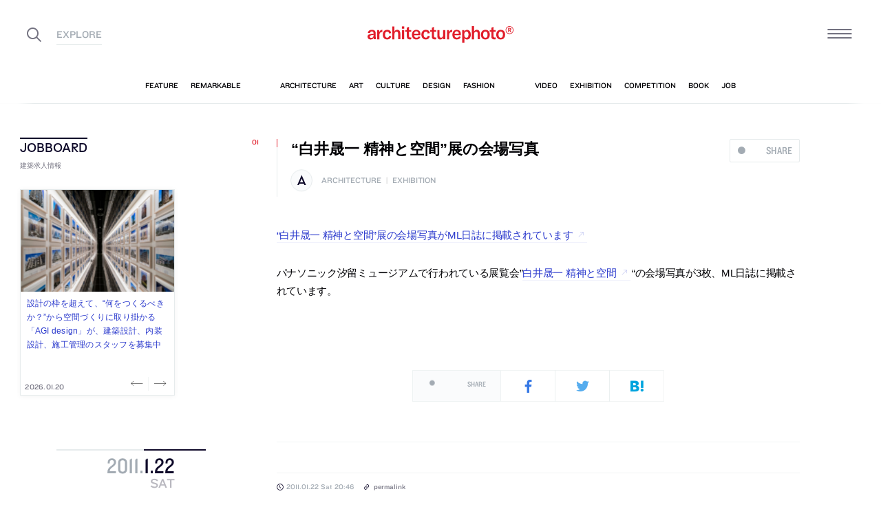

--- FILE ---
content_type: text/html; charset=UTF-8
request_url: https://architecturephoto.net/25677/
body_size: 19449
content:




<!DOCTYPE html><!-- 1 -->
<html lang="ja">
<head prefix="og: http://ogp.me/ns# fb: http://ogp.me/ns/fb# article: http://ogp.me/ns/article#">
<meta charset="UTF-8" />
<meta http-equiv="X-UA-Compatible" content="IE=edge,chrome=1">

<!-- Google tag (gtag.js) -->
<script async src="https://www.googletagmanager.com/gtag/js?id=G-5M8ELR20YF"></script>
<script>
  window.dataLayer = window.dataLayer || [];
  function gtag(){dataLayer.push(arguments);}
  gtag('js', new Date());

  gtag('config', 'G-5M8ELR20YF');
</script>
<!-- Google Analytics (UA:analytics.js) -->
<script>
(function(i,s,o,g,r,a,m){i['GoogleAnalyticsObject']=r;i[r]=i[r]||function(){
(i[r].q=i[r].q||[]).push(arguments)},i[r].l=1*new Date();a=s.createElement(o),
m=s.getElementsByTagName(o)[0];a.async=1;a.src=g;m.parentNode.insertBefore(a,m)
})(window,document,'script','https://www.google-analytics.com/analytics.js','ga');

ga('create', 'UA-43956650-1', 'auto');
ga('send', 'pageview');
</script>
<!-- End Google Analytics -->



<link rel="start" href="/" title="サイトトップ" />

<!-- to selfhosting
	<script type="text/javascript" src="//fast.fonts.net/jsapi/6b96fccc-f0a0-4d04-975e-123b41750d13.js"></script>-->
<!--	<link href="https://fonts.googleapis.com/css?family=Spectral:400,400i" rel="stylesheet">-->


<!--[if lt IE 9]>
<script src="//oss.maxcdn.com/html5shiv/3.7.2/html5shiv.min.js"></script>
<script src="//oss.maxcdn.com/respond/1.4.2/respond.min.js"></script>
<![endif]-->


<meta name="viewport" content="width=device-width,initial-scale=1,minimum-scale=1,maximum-scale=1">

<meta name='robots' content='index, follow, max-image-preview:large, max-snippet:-1, max-video-preview:-1' />

	<!-- This site is optimized with the Yoast SEO plugin v26.8 - https://yoast.com/product/yoast-seo-wordpress/ -->
	<title>&quot;白井晟一 精神と空間&quot;展の会場写真 | architecturephoto.net</title>
	<link rel="canonical" href="https://architecturephoto.net/25677/" />
	<meta property="og:locale" content="ja_JP" />
	<meta property="og:type" content="article" />
	<meta property="og:title" content="&quot;白井晟一 精神と空間&quot;展の会場写真" />
	<meta property="og:description" content="&#8220;白井晟一 精神と空間&#8221;展の会場写真がML日誌に掲載されています パナソニッ [&hellip;]" />
	<meta property="og:url" content="http://architecturephoto.net/25677/" />
	<meta property="og:site_name" content="architecturephoto.net" />
	<meta property="article:publisher" content="https://www.facebook.com/archiphotonet/" />
	<meta property="article:published_time" content="2011-01-22T11:46:50+00:00" />
	<meta property="og:image" content="https://d6pmnsnqga8dz.cloudfront.net/wp/wp-content/uploads/2019/08/ogp-l.png" />
	<meta property="og:image:width" content="1200" />
	<meta property="og:image:height" content="600" />
	<meta property="og:image:type" content="image/png" />
	<meta name="author" content="architecturephoto" />
	<meta name="twitter:card" content="summary_large_image" />
	<meta name="twitter:creator" content="@archiphoto" />
	<meta name="twitter:site" content="@archiphoto" />
	<meta name="twitter:label1" content="執筆者" />
	<meta name="twitter:data1" content="architecturephoto" />
	<script type="application/ld+json" class="yoast-schema-graph">{"@context":"https://schema.org","@graph":[{"@type":"Article","@id":"https://architecturephoto.net/25677/#article","isPartOf":{"@id":"https://architecturephoto.net/25677/"},"author":{"name":"architecturephoto","@id":"https://architecturephoto.net/#/schema/person/e5c10916075dfcc42bd3e0676f6ab12e"},"headline":"&#8220;白井晟一 精神と空間&#8221;展の会場写真","datePublished":"2011-01-22T11:46:50+00:00","mainEntityOfPage":{"@id":"https://architecturephoto.net/25677/"},"wordCount":2,"articleSection":["architecture","exhibition"],"inLanguage":"ja"},{"@type":"WebPage","@id":"https://architecturephoto.net/25677/","url":"https://architecturephoto.net/25677/","name":"\"白井晟一 精神と空間\"展の会場写真 | architecturephoto.net","isPartOf":{"@id":"https://architecturephoto.net/#website"},"datePublished":"2011-01-22T11:46:50+00:00","author":{"@id":"https://architecturephoto.net/#/schema/person/e5c10916075dfcc42bd3e0676f6ab12e"},"inLanguage":"ja","potentialAction":[{"@type":"ReadAction","target":["https://architecturephoto.net/25677/"]}]},{"@type":"WebSite","@id":"https://architecturephoto.net/#website","url":"https://architecturephoto.net/","name":"architecturephoto.net","description":"建築・デザイン・アートの新しいメディア。アーキテクチャーフォト・ネット","potentialAction":[{"@type":"SearchAction","target":{"@type":"EntryPoint","urlTemplate":"https://architecturephoto.net/?s={search_term_string}"},"query-input":{"@type":"PropertyValueSpecification","valueRequired":true,"valueName":"search_term_string"}}],"inLanguage":"ja"},{"@type":"Person","@id":"https://architecturephoto.net/#/schema/person/e5c10916075dfcc42bd3e0676f6ab12e","name":"architecturephoto","url":"https://architecturephoto.net/author/rempeigoto/"}]}</script>
	<!-- / Yoast SEO plugin. -->


<link rel='dns-prefetch' href='//cdnjs.cloudflare.com' />
<link rel="alternate" type="application/rss+xml" title="architecturephoto.net &raquo; &#8220;白井晟一 精神と空間&#8221;展の会場写真 のコメントのフィード" href="https://architecturephoto.net/25677/feed/" />
<link rel="alternate" title="oEmbed (JSON)" type="application/json+oembed" href="https://architecturephoto.net/wp-json/oembed/1.0/embed?url=https%3A%2F%2Farchitecturephoto.net%2F25677%2F" />
<link rel="alternate" title="oEmbed (XML)" type="text/xml+oembed" href="https://architecturephoto.net/wp-json/oembed/1.0/embed?url=https%3A%2F%2Farchitecturephoto.net%2F25677%2F&#038;format=xml" />
<style id='wp-img-auto-sizes-contain-inline-css' type='text/css'>
img:is([sizes=auto i],[sizes^="auto," i]){contain-intrinsic-size:3000px 1500px}
/*# sourceURL=wp-img-auto-sizes-contain-inline-css */
</style>
<style id='wp-emoji-styles-inline-css' type='text/css'>

	img.wp-smiley, img.emoji {
		display: inline !important;
		border: none !important;
		box-shadow: none !important;
		height: 1em !important;
		width: 1em !important;
		margin: 0 0.07em !important;
		vertical-align: -0.1em !important;
		background: none !important;
		padding: 0 !important;
	}
/*# sourceURL=wp-emoji-styles-inline-css */
</style>
<link rel='stylesheet' id='pz-linkcard-css-css' href='https://d6pmnsnqga8dz.cloudfront.net/wp/wp-content/uploads/pz-linkcard/style/style.min.css?ver=2.5.7.2.1' type='text/css' media='all' />
<link rel='stylesheet' id='style.theme-css' href='https://architecturephoto.net/wp/wp-content/themes/apn/assets/css/style.css' type='text/css' media='all' />
<link rel='stylesheet' id='patch.style.theme-css' href='https://architecturephoto.net/wp/wp-content/themes/apn/assets/css/ppt.patch.css?ver=1.14.0' type='text/css' media='all' />
<link rel='stylesheet' id='taxopress-frontend-css-css' href='https://architecturephoto.net/wp/wp-content/plugins/simple-tags/assets/frontend/css/frontend.css?ver=3.40.0' type='text/css' media='all' />
<script  src="https://architecturephoto.net/wp/wp-content/cache/minify/ba81a.js"></script>

<script  src="https://architecturephoto.net/wp/wp-content/cache/minify/6c78e.js"></script>

<link rel="https://api.w.org/" href="https://architecturephoto.net/wp-json/" /><link rel="alternate" title="JSON" type="application/json" href="https://architecturephoto.net/wp-json/wp/v2/posts/25677" /><link rel="EditURI" type="application/rsd+xml" title="RSD" href="https://architecturephoto.net/wp/xmlrpc.php?rsd" />
<link rel='shortlink' href='https://architecturephoto.net/?p=25677' />
<link rel="apple-touch-icon" sizes="180x180" href="https://d6pmnsnqga8dz.cloudfront.net/wp/wp-content/uploads/fbrfg/apple-touch-icon.png">
<link rel="icon" type="image/png" sizes="32x32" href="https://d6pmnsnqga8dz.cloudfront.net/wp/wp-content/uploads/fbrfg/favicon-32x32.png">
<link rel="icon" type="image/png" sizes="16x16" href="https://d6pmnsnqga8dz.cloudfront.net/wp/wp-content/uploads/fbrfg/favicon-16x16.png">
<link rel="manifest" href="https://d6pmnsnqga8dz.cloudfront.net/wp/wp-content/uploads/fbrfg/manifest.json">
<link rel="mask-icon" href="https://d6pmnsnqga8dz.cloudfront.net/wp/wp-content/uploads/fbrfg/safari-pinned-tab.svg" color="#ff2600">
<link rel="shortcut icon" href="https://d6pmnsnqga8dz.cloudfront.net/wp/wp-content/uploads/fbrfg/favicon.ico">
<meta name="msapplication-config" content="https://d6pmnsnqga8dz.cloudfront.net/wp/wp-content/uploads/fbrfg/browserconfig.xml">
<meta name="theme-color" content="#ffffff"><!-- for tag post_tag, website powered with xili-tidy-tags v.1.12.06, a WP plugin by dev.xiligroup.com -->
<style type="text/css">a.st_tag, a.internal_tag, .st_tag, .internal_tag { text-decoration: underline !important; }</style>

<meta name="format-detection" content="telephone=no" />
<meta property="ranklet:title" content="&#8220;白井晟一 精神と空間&#8221;展の会場写真" />

<link rel="stylesheet" type="text/css" href="https://cloud.typography.com/6203136/7563612/css/fonts.css" />

<!--<script src="https://d.line-scdn.net/r/web/social-plugin/js/thirdparty/loader.min.js" async="async" defer="defer"></script>-->

</head>
<body id="post25677" class="wp-singular post-template-default single single-post postid-25677 single-format-standard wp-theme-apn post">
<div id="fb-root"></div>


<!--
<div id="loadingCover" class="loading__first"><div class="preloader"><div class="preloader__item"></div></div></div>

-->


<div id="wrapper">

	<header class="HeaderG">
		<div class="HeaderG__container">
			<div class="HeaderG__h">
				<h1 id="siteTitle" class="HeaderG__logo Logo">
					<a href="/" class="no-pjax">
						<img src="https://architecturephoto.net/wp/wp-content/themes/apn/assets/img/logo_red.svg" alt="architecturephoto®" sizes="100vw" >					</a>
				</h1>

			</div><!-- /.HeaderG__h -->


			
			<div id="ham" class="HeaderG__icon HeaderG__icon--right Ham">
				<div class="Ham__btn">
					<div class="Ham__btn__lines">
						<span></span><span></span><span></span>
					</div><!-- /.Ham__btn__lines -->
				</div>

			</div>

			<div class="HeaderG__icon HeaderG__icon--left">
				<div class="HeaderG__toggle">
					<i class="ico-search" id="searchBtn"></i>
					<i class="ico-share" onclick="alert('未実装です')"></i>
				</div><!-- /.HeaderG__icon-toggle -->

			</div><!-- /.HeaderG__ui-left -->
		</div><!-- /.HeaderG__container -->

		
<nav id="gNav" class="NavG">
	<div class="NavG__container do-waypoints-inview">
		<div class="do-waypoints-inview__element">
			
<ul data-en="popular" class="Nav Nav--g Nav--popular">

	<li class="Nav__item Nav__item--feature">
		<a href="/feature/" data-en="feature"><span>特集記事</span></a>
	</li>

	<li class="Nav__item Nav__item--remarkable">
		<a href="/remarkable/" data-en="remarkable"><span>注目情報</span></a>
	</li>

	<li class="Nav__item Nav__item--tag">
		<a href="/tags/" data-en="tag"><span>タグ</span></a>
	</li>

</ul>




			

<ul data-en="category" class="Nav Nav--g Nav--category">
	<li class="Nav__item Nav__item--architecture">
		<a href="/news/architecture/" data-en="architecture"><span>建築</span></a>
	</li>

	<li class="Nav__item Nav__item--art">
		<a href="/news/art/" data-en="art"><span>アート</span></a>
	</li>

	<li class="Nav__item Nav__item--culture">
		<a href="/news/culture/" data-en="culture"><span>カルチャー</span></a>
	</li>

	<li class="Nav__item Nav__item--design">
		<a href="/news/design/" data-en="design"><span>デザイン</span></a>
	</li>

	<li class="Nav__item Nav__item--fashion">
		<a href="/news/fashion/" data-en="fashion"><span>ファッション</span></a>
	</li>

</ul>
			
<ul data-en="guides" class="Nav Nav--g Nav--category">
	<li class="Nav__item Nav__item--video">
		<a href="/video/" data-en="video"><span>動画</span></a>
	</li>
	
	<li class="Nav__item Nav__item--exhibition">
		<a href="/exhibition/" data-en="exhibition"><span>展覧会</span></a>
	</li>
	
	<li class="Nav__item Nav__item--competition">
		<a href="/competition/" data-en="competition"><span>コンペ</span></a>
	</li>

	<li class="Nav__item Nav__item--book">
		<a href="/book/" data-en="book"><span>書籍</span></a>
	</li>

	<li class="Nav__item Nav__item--jobs">
		<a href="/jobs/" data-en="job"><span>建築求人</span></a>
	</li>

</ul>



		</div><!-- /.do-waypoints-inview__element -->
	</div><!-- /.GNav__container -->
	<div class="NavG__arrow NavG__arrow--left"></div>
	<div class="NavG__arrow NavG__arrow--right"></div>


	<div class="PreloaderBar"></div>
	<!-- /.PreloaderBar -->
</nav>


		

<div id="overlaySearch" class="HeaderG__overlay Overlay Overlay--search">
	<div class="Overlay__bg"></div><!-- /.Overlay__bg -->
	<div class="Overlay__body">
		<div class="l-Inner l-Inner--lg">
			<div class="Overlay__searchbox">
				

<div class="SearchBox jp"><!-- Google CSE Search Box Begins  -->
	<form id="searchbox_009061847926224135295:ldw1cotz7to" action="https://www.google.com/cse">
		<input type="hidden" name="cx" value="009061847926224135295:ldw1cotz7to" />
		<input type="hidden" name="cof" value="FORID:1" />
		<div class="SearchBox__container">
			<div class="fl"><input class="SearchBox__textbox jp" name="q" type="text" size="18" placeholder="キーワード検索"></div>
			<div class="fr"><button name="sa" value=""><i class="ico-search"></i></button></div>

		</div>
	</form>
	<!-- Google CSE Search Box Ends -->
	</div><!-- /.SearchBox -->
			</div><!-- /.Overlay__searchbox -->
			<div class="Overlay__taglist">
			</div><!-- /.Overlay__taglist -->
			<ul class="Overlay__btn Btn Btn--right">
				<li class="Btn__item">
					<a href="/tags/all/">すべてのタグ</a>
				</li>
			</ul>
		</div>
	</div>
</div><!-- /.HeaderG__searchbox -->

		<div class="HeaderG__share">
			<div id="shareBtn" class="ShareBtn">
				<i class="icon ico-share"></i>
			</div><!-- /#shareBtn -->
		</div><!-- /.HeaderG__share -->


</header>
	<div id="virtualHeadlineContainer" class="HeadlineContainer HeadlineContainer--virtual"></div>

<div id="contents">
<div id="contentsInner">
<!-- /#categoryHeadline -->




  <main id="main" data-title="&quot;白井晟一 精神と空間&quot;展の会場写真 | architecturephoto.net">
  <span id="cssSigniture" data-body-id="post25677" class="wp-singular post-template-default single single-post postid-25677 single-format-standard wp-theme-apn post"></span>




    













<div class="LayoutGrid LayoutGrid--toc">

	<div class="LayoutGrid__item LayoutGrid__item--002">
		



<div class="is-hide-sm">
	

<aside class="Widget Widget--jobboardAd ">

	<header class="Widget__header" data-en="JOBBOARD">
		<h2 class="H Widget__title">建築求人情報</h2>
	</header>



	
	
	<div class="do-jobboard-carousel">Loading...</div>

	
</aside><!-- /.Widget Widget--jobboardAd  -->


</div><!-- /.is-show-sm -->

<aside class="NavDate do-navdate-target">
	<header class="NavDate__header">
		<!-- date: January 22nd, 2011 --><div class='Date Date--h'><a href="https://architecturephoto.net/date/2011/01/"><span class="Date__date"><span class="Date__year">2011<span class="Delimiter">.</span></span><span class="Date__day">1<span class="Delimiter">.</span>22</span></span><span class="Date__weekday">Sat</span></a></div>		<div class="NavDate__toggle do-navdate-toggle"></div>
	</header>

	
	<div class="NavDate__container">
		<nav id="toc" class="NavDate__index">

					</nav>

		<div class="DatePager NavDate__pager">
			<!-- date: January 22nd, 2011 --><a href='https://architecturephoto.net/date/2011/01/21/' title='2011-01-21' class='DatePager__prev'><div class='Date Date--navDate'><span class="Date__date"><span class="Date__year">2011<span class="Delimiter">.</span></span><span class="Date__day">1<span class="Delimiter">.</span>21</span></span><span class="Date__weekday">Fri</span></div></a>			<div class="NavDate__toggle do-navdate-toggle"></div>
			<!-- date: January 22nd, 2011 --><a href='https://architecturephoto.net/date/2011/01/23/' title='2011-01-23' class='DatePager__next'><div class='Date Date--navDate'><span class="Date__date"><span class="Date__year">2011<span class="Delimiter">.</span></span><span class="Date__day">1<span class="Delimiter">.</span>23</span></span><span class="Date__weekday">Sun</span></div></a>		</div><!-- /.DatePager -->
	</div><!-- /.NavDate__container -->
</aside>


	</div><!-- /.LayoutGrid__item -->

	<div class="LayoutGrid__item LayoutGrid__item--001">
				

		

<a id="a25677" class="PostAnchor">&#8220;白井晟一 精神と空間&#8221;展の会場写真</a>
<article id="p25677" class="PostArticle PostArticle--post">
	<section class="PostSingle Post  Post--architecture Post--exhibition PostSingle--single Post--post PostSingle--current Post--hasRecommend" data-hash-key="25677">

		<header class="Post__header">

			<div class="thumbnail__mobile">
				

				<h1 class="Post__title">
					<span class="Pulse Pulse--btn Pulse--levelShare"><span class="Pulse__label Pulse__label--share">SHARE</span></span>

											&#8220;白井晟一 精神と空間&#8221;展の会場写真						
				</h1><!-- /.Post__title -->

				
			</div>

				<div class="Post__category Category">
					<div class="Post__categoryIcon CategoryIcon"><i class="CategoryIcon__item ico-cat-architecture with-circle"></i></div>					<span class="Category__item" ><a href="https://architecturephoto.net/news/architecture/" rel="tag">architecture</a><span class="Delimiter">|</span><a href="https://architecturephoto.net/exhibition/" rel="tag">exhibition</a></span></div><!-- /.Category -->

				<div class="Post__tag Tag Tag--post"></div><!-- /.Category -->
			

		</header>


		

		<div class="Post__content">

			
						<div class="Post__main"><p><a href="http://mdnlvng.exblog.jp/15777321/" target="_blank" >&#8220;白井晟一 精神と空間&#8221;展の会場写真がML日誌に掲載されています</a></p>
<p>パナソニック汐留ミュージアムで行われている展覧会&#8221;<a href="http://panasonic-denko.co.jp/corp/museum/exhibition/11/110108/index.html" target="_blank" >白井晟一 精神と空間</a>&#8220;の会場写真が3枚、ML日誌に掲載されています。</p>
</div>
			
			
		</div>





		<footer class="Post__footer PostFooter PostFooter--current">

			<div class="PostFooter__functions">

				<div class="PostFooter__social PostSocial PostSocial--current"><ul><li class="PostSocial__item PostSocial__item--total"><div class="Pulse Pulse--levelShare"><span class="Pulse__label Pulse__label--share">SHARE</span></div></li><li class="PostSocial__item PostSocial__item--facebook"><i class="ico-facebook"></i></li><li class="PostSocial__item PostSocial__item--twitter"><i class="ico-twitter"></i></li><li class="PostSocial__item PostSocial__item--hatebu"><i class="ico-hatebu"></i></li></ul></div><!-- /.Post__social Social -->				
			</div><!-- /.PostFooter__functions -->

			<div class="PostFooter__meta">
								<div class="Post__tag Tag Tag--post"></div>
				
				<time class="Post__date do-moment" datetime="2011-01-22T20:46:50+09:00">2011.01.22 Sat 20:46</time>

				<div class="Post__view"><i class="ico-eye"></i>
					<span class="Count">0</span>
				</div><!-- /.Post__view -->

				<span class="Post__permalink"><i class="ico-link"></i><a href="https://architecturephoto.net/25677/">permalink</a></span>
			</div>
		</footer>

	</section>

</article><!-- END #article -->

				



		<section class="PostRelative">

				</section>


		<!--	求人広告	-->

		<div class="is-show-sm">
			

<aside class="Widget Widget--jobboardAd ">

	<header class="Widget__header" data-en="JOBBOARD">
		<h2 class="H Widget__title">建築求人情報</h2>
	</header>



	
	
	<div class="do-jobboard-carousel">Loading...</div>

	
</aside><!-- /.Widget Widget--jobboardAd  -->


		</div>

		<!-- / 求人広告 -->


		

<div class="Promotion Promotion--middle">
	<div class="l-Inner">
		<div class="l-Flex l-Flex--around has-gutter">

			<div class="l-Flex__col l-Flex__col--8 l-Flex__col--md-22 l-Flex__col--sm-20 l-Flex__col--xs-24 l-Flex__col--md-first" style="flex-basis: 225px">
				

<aside class="Widget Widget--pr ">

	<header class="Widget__header" data-en="AD">
		<h2 class="H Widget__title">　</h2>
	</header>



	
	
	<div class="Widget__infoIcon">
		<a href="/inquiry/" class="no-pjax" title="広告掲載について" data-title="広告掲載について"><i class="ico-info"></i></a>
	</div>
	<!-- /.Widghet__infoIcon -->
	


<ul class="Bnr AdBnr AdBnr--lg"></ul>



	
</aside><!-- /.Widget Widget--pr  -->


			</div>
			<div class="l-Flex__col l-Flex__col--16 l-Flex__col--md-22 l-Flex__col--sm-20 l-Flex__col--xs-24">

				

<aside class="Widget Widget--promotion ">

	<header class="Widget__header" data-en="Subscribe and Follow">
		<h2 class="H Widget__title">公式アカウントをフォローして、見逃せない建築情報を受け取ろう。</h2>
	</header>



	
	

	

<div class="Promotion__item Promotion__item--large Promotion__item--twitter do-blocklink">
	<div class="Promotion__box">
		<i class="ico-twitter"></i><span class="Promotion__count Count">61,703</span>
	</div>
	<!-- /.Promotion__count -->
	<ul class="Promotion__btn Btn Btn--small">
		<li class="Btn__item"><a href="https://twitter.com/archiphoto" class="no-icon">Follow</a></li><!-- /.Btn__item -->
	</ul><!-- /.Btn Btn--small -->
</div>

<div class="Promotion__item Promotion__item--large Promotion__item--instagram do-blocklink">
	<div class="Promotion__box">
		<i class="ico-instagram"></i><span class="Promotion__count Count">85,571</span>
	</div>
	<ul class="Promotion__btn Btn Btn--small">
		<li class="Btn__item"><a href="https://www.instagram.com/architecturephotonet/" class="no-icon">Follow</a></li><!-- /.Btn__item -->
	</ul>
</div>

<div class="l-Flex l-Flex--between has-gutter">
	<div class="l-Flex__col l-Flex__col--8 l-Flex__col--sm-8 l-Flex__col--xs-12">
		<div class="Promotion__item Promotion__item--small Promotion__item--facebook do-blocklink">
			<div class="Promotion__box">
				<i class="ico-facebook"></i>
			</div>
			<ul class="Promotion__btn Btn">
				<li class="Btn__item Btn__item--text"><a href="https://www.facebook.com/archiphotonet/" class="no-icon">Follow</a></li><!-- /.Btn__item -->
			</ul>
		</div>
	</div>
	<div class="l-Flex__col l-Flex__col--8 l-Flex__col--sm-8 l-Flex__col--xs-12">
		<div class="Promotion__item Promotion__item--small Promotion__item--line do-blocklink">
			<div class="Promotion__box">
				<i class="ico-line"></i>
			</div>
			<ul class="Promotion__btn Btn">
				<li class="Btn__item Btn__item--text"><a href="http://line.me/ti/p/@ljd4118b" class="no-icon">Add Friends</a></li><!-- /.Btn__item -->
			</ul>
		</div>
	</div>
	<div class="l-Flex__col l-Flex__col--8 l-Flex__col--sm-8 l-Flex__col--xs-12">
		<div class="Promotion__item Promotion__item--small Promotion__item--feedly do-blocklink">
			<div class="Promotion__box">
				<i class="ico-feedly"></i>
			</div>
			<ul class="Promotion__btn Btn">
				<li class="Btn__item Btn__item--text"><a href="/feed/" class="no-icon">Subscribe</a></li><!-- /.Btn__item -->
			</ul>
		</div>
	</div>
</div><!-- /.l-Flex l-Flex--between -->
	
<div class="Promotion__information">
	<ul>
		<li><em>情報募集</em><span class="Delimiter">／</span>建築・デザイン・アートの情報を随時募集しています。
			<div class="Btn Btn--left Btn--small">
				<div class="Btn__item"><a href="/inquiry/" class="no-pjax">More</a></div>
			</div><!-- /.Btn Btn--small --></li>
		<li><em>メールマガジン</em><span class="Delimiter">／</span>
			<!-- /.Delimiter -->メールマガジンで最新の情報を配信しています。
			<div class="Btn Btn--left Btn--small">
				<div class="Btn__item"><a href="#aNewsLetter">More</a></div>
			</div><!-- /.Btn Btn--small --></li>
	</ul>
</div><!-- /.Promotion__information -->


	
</aside><!-- /.Widget Widget--promotion  -->



			</div>
		</div>


	</div><!-- /.l-Inner -->

</div><!-- /.promotion -->

		
		<div class="PostListExcludeCurrent">
			<h2 class="PostListExcludeCurrent__h"><i class="ico-arrow-tri-bottom"></i>この日更新したその他の記事</h2>
		</div>

		
		

<a id="a25673" class="PostAnchor">西澤明洋の書籍『ブランドをデザインする!』</a>
<article id="p25673" class="PostArticle PostArticle--post">
	<section class="PostSingle Post  Post--design Post--book PostSingle--single Post--post Post--hasVisual" data-hash-key="25673">

		<header class="Post__header">

			<div class="thumbnail__mobile">
													<a href="https://architecturephoto.net/25673/" class="thumbnail-visual__mobile">
											<div class="Post__thumbnail"><img src="http://ecx.images-amazon.com/images/I/51dvC4nU8rL._SL160_.jpg" alt="サムネイル:西澤明洋の書籍『ブランドをデザインする!』" ></div>												<div class="thumb_caption_area"></div>
					</a>
				

				<h1 class="Post__title">
					<span class="Pulse Pulse--btn Pulse--levelShare"><span class="Pulse__label Pulse__label--share">SHARE</span></span>

										<a href="https://architecturephoto.net/25673/">
												西澤明洋の書籍『ブランドをデザインする!』											</a>
					
				</h1><!-- /.Post__title -->

				
			</div>

				<div class="Post__category Category">
					<div class="Post__categoryIcon CategoryIcon"><i class="CategoryIcon__item ico-cat-design with-circle"></i></div>					<span class="Category__item" ><a href="https://architecturephoto.net/news/design/" rel="tag">design</a><span class="Delimiter">|</span><a href="https://architecturephoto.net/book/" rel="tag">book</a></span></div><!-- /.Category -->

				<div class="Post__tag Tag Tag--post"></div><!-- /.Category -->
			

		</header>


		

		<div class="Post__content">

			
						<div class="Post__main"><p><a href="http://www.amazon.co.jp/exec/obidos/ASIN/4756240658/architecturephoto-22/ref=nosim/" target="_blank" >西澤明洋の書籍『ブランドをデザインする!』がamazonで発売されています</a></p>
<p><a href="http://www.8brandingdesign.com/" target="_blank" >西澤明洋</a>の書籍『<a href="http://www.amazon.co.jp/exec/obidos/ASIN/4756240658/architecturephoto-22/ref=nosim/" target="_blank" >ブランドをデザインする!</a>』がamazonで発売されています。リンク先にプレビュー写真が6枚と概要が掲載されています。</p>
<p><a href="http://www.amazon.co.jp/exec/obidos/ASIN/4756240658/architecturephoto-22/ref=nosim/" target="_top">ブランドをデザインする!</a><br />西澤 明洋 <br /><a href="http://www.amazon.co.jp/exec/obidos/ASIN/4756240658/architecturephoto-22/ref=nosim/" target="_top"><img decoding="async" src="http://ecx.images-amazon.com/images/I/51dvC4nU8rL._SL160_.jpg" border="0" alt="4756240658" /></a></p>
<p></p>
</div>
			
			
		</div>





		<footer class="Post__footer PostFooter PostFooter--mini">

			<div class="PostFooter__functions">

				<div class="PostFooter__social PostSocial PostSocial--mini"><ul><li class="PostSocial__item PostSocial__item--total"><div class="Pulse Pulse--levelShare"><span class="Pulse__label Pulse__label--share">SHARE</span></div></li><li class="PostSocial__item PostSocial__item--facebook"><i class="ico-facebook"></i></li><li class="PostSocial__item PostSocial__item--twitter"><i class="ico-twitter"></i></li><li class="PostSocial__item PostSocial__item--hatebu"><i class="ico-hatebu"></i></li></ul></div><!-- /.Post__social Social -->				
			</div><!-- /.PostFooter__functions -->

			<div class="PostFooter__meta">
								<div class="Post__tag Tag Tag--post"></div>
				
				<time class="Post__date do-moment" datetime="2011-01-22T23:54:21+09:00">2011.01.22 Sat 23:54</time>

				<div class="Post__view"><i class="ico-eye"></i>
					<span class="Count">0</span>
				</div><!-- /.Post__view -->

				<span class="Post__permalink"><i class="ico-link"></i><a href="https://architecturephoto.net/25673/">permalink</a></span>
			</div>
		</footer>

	</section>

</article><!-- END #article -->

		
		

<a id="a25672" class="PostAnchor">old book『吉村順三・住宅作法』</a>
<article id="p25672" class="PostArticle PostArticle--post">
	<section class="PostSingle Post  Post--architecture Post--old book PostSingle--single Post--post" data-hash-key="25672">

		<header class="Post__header">

			<div class="thumbnail__mobile">
				

				<h1 class="Post__title">
					<span class="Pulse Pulse--btn Pulse--levelShare"><span class="Pulse__label Pulse__label--share">SHARE</span></span>

										<a href="https://architecturephoto.net/25672/">
												old book『吉村順三・住宅作法』											</a>
					
				</h1><!-- /.Post__title -->

				
			</div>

				<div class="Post__category Category">
					<div class="Post__categoryIcon CategoryIcon"><i class="CategoryIcon__item ico-cat-architecture with-circle"></i></div>					<span class="Category__item" ><a href="https://architecturephoto.net/news/architecture/" rel="tag">architecture</a><span class="Delimiter">|</span><a href="https://architecturephoto.net/old-book/" rel="tag">old book</a></span></div><!-- /.Category -->

				<div class="Post__tag Tag Tag--post"></div><!-- /.Category -->
			

		</header>


		

		<div class="Post__content">

			
						<div class="Post__main"><p><a href="http://ap-books.com/?pid=26300020" target="_blank" >古書『吉村順三・住宅作法』がアーキテクチャーフォトブックスで販売されています</a></p>
<p>古書『<a href="http://ap-books.com/?pid=26300020" target="_blank" >吉村順三・住宅作法</a>』がアーキテクチャーフォトブックスで販売されています。状態や概要はリンク先でご確認ください。その他の<a href="http://ap-books.com/" target="_blank" >入荷書籍はこちらでご確認ください</a>。</p>
<blockquote><p>中村好文がインタビュアーを務め、吉村順三に建築について聞いている書籍です。<br />中村が、吉村の建築思想を詳細に引き出しており、吉村建築について、また建築について学ぶのに最適な一冊です。</p></blockquote>
</div>
			
			
		</div>





		<footer class="Post__footer PostFooter PostFooter--mini">

			<div class="PostFooter__functions">

				<div class="PostFooter__social PostSocial PostSocial--mini"><ul><li class="PostSocial__item PostSocial__item--total"><div class="Pulse Pulse--levelShare"><span class="Pulse__label Pulse__label--share">SHARE</span></div></li><li class="PostSocial__item PostSocial__item--facebook"><i class="ico-facebook"></i></li><li class="PostSocial__item PostSocial__item--twitter"><i class="ico-twitter"></i></li><li class="PostSocial__item PostSocial__item--hatebu"><i class="ico-hatebu"></i></li></ul></div><!-- /.Post__social Social -->				
			</div><!-- /.PostFooter__functions -->

			<div class="PostFooter__meta">
								<div class="Post__tag Tag Tag--post"></div>
				
				<time class="Post__date do-moment" datetime="2011-01-22T22:36:05+09:00">2011.01.22 Sat 22:36</time>

				<div class="Post__view"><i class="ico-eye"></i>
					<span class="Count">0</span>
				</div><!-- /.Post__view -->

				<span class="Post__permalink"><i class="ico-link"></i><a href="https://architecturephoto.net/25672/">permalink</a></span>
			</div>
		</footer>

	</section>

</article><!-- END #article -->

		
		

<a id="a25679" class="PostAnchor">L3P アルキテクテンのよるチューリッヒのレストランを集合住宅に増築・改修したプロジェクトの写真</a>
<article id="p25679" class="PostArticle PostArticle--post">
	<section class="PostSingle Post  Post--architecture Post--remarkable PostSingle--single Post--post" data-hash-key="25679">

		<header class="Post__header">

			<div class="thumbnail__mobile">
				

				<h1 class="Post__title">
					<span class="Pulse Pulse--btn Pulse--levelShare"><span class="Pulse__label Pulse__label--share">SHARE</span></span>

										<a href="https://architecturephoto.net/25679/">
												L3P アルキテクテンのよるチューリッヒのレストランを集合住宅に増築・改修したプロジェクトの写真											</a>
					
				</h1><!-- /.Post__title -->

				
			</div>

				<div class="Post__category Category">
					<div class="Post__categoryIcon CategoryIcon"><i class="CategoryIcon__item ico-cat-architecture with-circle"></i></div>					<span class="Category__item" ><a href="https://architecturephoto.net/news/architecture/" rel="tag">architecture</a><span class="Delimiter">|</span><a href="https://architecturephoto.net/remarkable/" rel="tag">remarkable</a></span></div><!-- /.Category -->

				<div class="Post__tag Tag Tag--post"></div><!-- /.Category -->
			

		</header>


		

		<div class="Post__content">

			
						<div class="Post__main"><p><a href="http://plusmood.com/2011/01/renovation-extension-conversion-of-the-former-restaurant-metzger-hall-l3p-architekten/" target="_blank" >L3P アルキテクテンのよるチューリッヒのレストランを集合住宅に増築・改修したプロジェクトの写真が+MOODに掲載されています</a></p>
<p><a href="http://www.l3p.ch/" target="_blank" >L3P アルキテクテン</a>のよるスイス・チューリッヒのレストランを集合住宅に増築・改修したプロジェクトの写真が11枚、+MOODに掲載されています。</p>
</div>
			
			
		</div>





		<footer class="Post__footer PostFooter PostFooter--mini">

			<div class="PostFooter__functions">

				<div class="PostFooter__social PostSocial PostSocial--mini"><ul><li class="PostSocial__item PostSocial__item--total"><div class="Pulse Pulse--levelShare"><span class="Pulse__label Pulse__label--share">SHARE</span></div></li><li class="PostSocial__item PostSocial__item--facebook"><i class="ico-facebook"></i></li><li class="PostSocial__item PostSocial__item--twitter"><i class="ico-twitter"></i></li><li class="PostSocial__item PostSocial__item--hatebu"><i class="ico-hatebu"></i></li></ul></div><!-- /.Post__social Social -->				
			</div><!-- /.PostFooter__functions -->

			<div class="PostFooter__meta">
								<div class="Post__tag Tag Tag--post"></div>
				
				<time class="Post__date do-moment" datetime="2011-01-22T21:06:23+09:00">2011.01.22 Sat 21:06</time>

				<div class="Post__view"><i class="ico-eye"></i>
					<span class="Count">0</span>
				</div><!-- /.Post__view -->

				<span class="Post__permalink"><i class="ico-link"></i><a href="https://architecturephoto.net/25679/">permalink</a></span>
			</div>
		</footer>

	</section>

</article><!-- END #article -->

		
		

<a id="a25678" class="PostAnchor">ココ・アルキテクトスによるマドリッドのソーシャルハウジング</a>
<article id="p25678" class="PostArticle PostArticle--post">
	<section class="PostSingle Post  Post--architecture PostSingle--single Post--post" data-hash-key="25678">

		<header class="Post__header">

			<div class="thumbnail__mobile">
				

				<h1 class="Post__title">
					<span class="Pulse Pulse--btn Pulse--levelShare"><span class="Pulse__label Pulse__label--share">SHARE</span></span>

										<a href="https://architecturephoto.net/25678/">
												ココ・アルキテクトスによるマドリッドのソーシャルハウジング											</a>
					
				</h1><!-- /.Post__title -->

				
			</div>

				<div class="Post__category Category">
					<div class="Post__categoryIcon CategoryIcon"><i class="CategoryIcon__item ico-cat-architecture with-circle"></i></div>					<span class="Category__item" ><a href="https://architecturephoto.net/news/architecture/" rel="tag">architecture</a></span></div><!-- /.Category -->

				<div class="Post__tag Tag Tag--post"></div><!-- /.Category -->
			

		</header>


		

		<div class="Post__content">

			
						<div class="Post__main"><p><a href="http://www.archdaily.com/104934/social-housing-in-carabanchel-coco-arquitectos/" target="_blank" >ココ・アルキテクトスによるマドリッドのソーシャルハウジングの写真などがArchDailyに掲載されています</a></p>
<p><a href="http://www.cocoarquitectos.com/" target="_blank" >ココ・アルキテクトス</a>が設計したスペイン・マドリッドのソーシャルハウジングの写真と図面が18枚、ArchDailyに掲載されています。</p>
</div>
			
			
		</div>





		<footer class="Post__footer PostFooter PostFooter--mini">

			<div class="PostFooter__functions">

				<div class="PostFooter__social PostSocial PostSocial--mini"><ul><li class="PostSocial__item PostSocial__item--total"><div class="Pulse Pulse--levelShare"><span class="Pulse__label Pulse__label--share">SHARE</span></div></li><li class="PostSocial__item PostSocial__item--facebook"><i class="ico-facebook"></i></li><li class="PostSocial__item PostSocial__item--twitter"><i class="ico-twitter"></i></li><li class="PostSocial__item PostSocial__item--hatebu"><i class="ico-hatebu"></i></li></ul></div><!-- /.Post__social Social -->				
			</div><!-- /.PostFooter__functions -->

			<div class="PostFooter__meta">
								<div class="Post__tag Tag Tag--post"></div>
				
				<time class="Post__date do-moment" datetime="2011-01-22T20:55:12+09:00">2011.01.22 Sat 20:55</time>

				<div class="Post__view"><i class="ico-eye"></i>
					<span class="Count">0</span>
				</div><!-- /.Post__view -->

				<span class="Post__permalink"><i class="ico-link"></i><a href="https://architecturephoto.net/25678/">permalink</a></span>
			</div>
		</footer>

	</section>

</article><!-- END #article -->

		
		

<a id="a25676" class="PostAnchor">&#8220;小谷元彦展：幽体の知覚&#8221;展の会場写真</a>
<article id="p25676" class="PostArticle PostArticle--post">
	<section class="PostSingle Post  Post--art PostSingle--single Post--post" data-hash-key="25676">

		<header class="Post__header">

			<div class="thumbnail__mobile">
				

				<h1 class="Post__title">
					<span class="Pulse Pulse--btn Pulse--levelShare"><span class="Pulse__label Pulse__label--share">SHARE</span></span>

										<a href="https://architecturephoto.net/25676/">
												&#8220;小谷元彦展：幽体の知覚&#8221;展の会場写真											</a>
					
				</h1><!-- /.Post__title -->

				
			</div>

				<div class="Post__category Category">
					<div class="Post__categoryIcon CategoryIcon"><i class="CategoryIcon__item ico-cat-art with-circle"></i></div>					<span class="Category__item" ><a href="https://architecturephoto.net/news/art/" rel="tag">art</a></span></div><!-- /.Category -->

				<div class="Post__tag Tag Tag--post"><span class="Tag__item" ><a href="https://architecturephoto.net/tag/%e7%8f%be%e4%bb%a3%e7%be%8e%e8%a1%93/" rel="tag">現代美術</a></span></div><!-- /.Category -->
			

		</header>


		

		<div class="Post__content">

			
						<div class="Post__main"><p><a href="http://ism.excite.co.jp/art/rid_E1294230287005/pid_1.html" target="_blank" >&#8220;小谷元彦展：幽体の知覚&#8221;展の会場写真がエキサイトイズムに掲載されています</a></p>
<p>森美術館で行われている&#8221;小谷元彦展：幽体の知覚&#8221;展の会場写真が19枚、エキサイトイズムに掲載されています。</p>
</div>
			
			
		</div>





		<footer class="Post__footer PostFooter PostFooter--mini">

			<div class="PostFooter__functions">

				<div class="PostFooter__social PostSocial PostSocial--mini"><ul><li class="PostSocial__item PostSocial__item--total"><div class="Pulse Pulse--levelShare"><span class="Pulse__label Pulse__label--share">SHARE</span></div></li><li class="PostSocial__item PostSocial__item--facebook"><i class="ico-facebook"></i></li><li class="PostSocial__item PostSocial__item--twitter"><i class="ico-twitter"></i></li><li class="PostSocial__item PostSocial__item--hatebu"><i class="ico-hatebu"></i></li></ul></div><!-- /.Post__social Social -->				
			</div><!-- /.PostFooter__functions -->

			<div class="PostFooter__meta">
								<div class="Post__tag Tag Tag--post"><span class="Tag__item" ><a href="https://architecturephoto.net/tag/%e7%8f%be%e4%bb%a3%e7%be%8e%e8%a1%93/" rel="tag">現代美術</a></span></div>
				
				<time class="Post__date do-moment" datetime="2011-01-22T20:39:15+09:00">2011.01.22 Sat 20:39</time>

				<div class="Post__view"><i class="ico-eye"></i>
					<span class="Count">0</span>
				</div><!-- /.Post__view -->

				<span class="Post__permalink"><i class="ico-link"></i><a href="https://architecturephoto.net/25676/">permalink</a></span>
			</div>
		</footer>

	</section>

</article><!-- END #article -->

		
		

<a id="a25675" class="PostAnchor">青木淳によるルイヴィトン表参道に新しいアートスペース&#8221;エスパス ルイ・ヴィトン 東京&#8221;がオープン</a>
<article id="p25675" class="PostArticle PostArticle--post">
	<section class="PostSingle Post  Post--architecture Post--art PostSingle--single Post--post" data-hash-key="25675">

		<header class="Post__header">

			<div class="thumbnail__mobile">
				

				<h1 class="Post__title">
					<span class="Pulse Pulse--btn Pulse--levelShare"><span class="Pulse__label Pulse__label--share">SHARE</span></span>

										<a href="https://architecturephoto.net/25675/">
												青木淳によるルイヴィトン表参道に新しいアートスペース&#8221;エスパス ルイ・ヴィトン 東京&#8221;がオープン											</a>
					
				</h1><!-- /.Post__title -->

				
			</div>

				<div class="Post__category Category">
					<div class="Post__categoryIcon CategoryIcon"><i class="CategoryIcon__item ico-cat-art with-circle"></i><i class="CategoryIcon__item ico-cat-architecture with-circle"></i></div>					<span class="Category__item" ><a href="https://architecturephoto.net/news/architecture/" rel="tag">architecture</a><span class="Delimiter">|</span><a href="https://architecturephoto.net/news/art/" rel="tag">art</a></span></div><!-- /.Category -->

				<div class="Post__tag Tag Tag--post"><span class="Tag__item" ><a href="https://architecturephoto.net/tag/%e7%8f%be%e4%bb%a3%e7%be%8e%e8%a1%93/" rel="tag">現代美術</a></span></div><!-- /.Category -->
			

		</header>


		

		<div class="Post__content">

			
						<div class="Post__main"><p><a href="http://ism.excite.co.jp/art/rid_E1295452690005/" target="_blank" >青木淳によるルイヴィトン表参道に新しいアートスペース&#8221;エスパス ルイ・ヴィトン 東京&#8221;がオープンしています</a></p>
<p><a href="http://www.aokijun.com/" target="_blank" >青木淳</a>が設計したルイヴィトン表参道に新しいアートスペース&#8221;エスパス ルイ・ヴィトン 東京&#8221;がオープンしています。リンク先に写真が一枚。</p>
</div>
			
			
		</div>





		<footer class="Post__footer PostFooter PostFooter--mini">

			<div class="PostFooter__functions">

				<div class="PostFooter__social PostSocial PostSocial--mini"><ul><li class="PostSocial__item PostSocial__item--total"><div class="Pulse Pulse--levelShare"><span class="Pulse__label Pulse__label--share">SHARE</span></div></li><li class="PostSocial__item PostSocial__item--facebook"><i class="ico-facebook"></i></li><li class="PostSocial__item PostSocial__item--twitter"><i class="ico-twitter"></i></li><li class="PostSocial__item PostSocial__item--hatebu"><i class="ico-hatebu"></i></li></ul></div><!-- /.Post__social Social -->				
			</div><!-- /.PostFooter__functions -->

			<div class="PostFooter__meta">
								<div class="Post__tag Tag Tag--post"><span class="Tag__item" ><a href="https://architecturephoto.net/tag/%e7%8f%be%e4%bb%a3%e7%be%8e%e8%a1%93/" rel="tag">現代美術</a></span></div>
				
				<time class="Post__date do-moment" datetime="2011-01-22T20:26:58+09:00">2011.01.22 Sat 20:26</time>

				<div class="Post__view"><i class="ico-eye"></i>
					<span class="Count">0</span>
				</div><!-- /.Post__view -->

				<span class="Post__permalink"><i class="ico-link"></i><a href="https://architecturephoto.net/25675/">permalink</a></span>
			</div>
		</footer>

	</section>

</article><!-- END #article -->

		
		

<a id="a25674" class="PostAnchor">BASE GALLERYで行われている阿部未奈子展の会場写真</a>
<article id="p25674" class="PostArticle PostArticle--post">
	<section class="PostSingle Post  Post--art PostSingle--single Post--post" data-hash-key="25674">

		<header class="Post__header">

			<div class="thumbnail__mobile">
				

				<h1 class="Post__title">
					<span class="Pulse Pulse--btn Pulse--levelShare"><span class="Pulse__label Pulse__label--share">SHARE</span></span>

										<a href="https://architecturephoto.net/25674/">
												BASE GALLERYで行われている阿部未奈子展の会場写真											</a>
					
				</h1><!-- /.Post__title -->

				
			</div>

				<div class="Post__category Category">
					<div class="Post__categoryIcon CategoryIcon"><i class="CategoryIcon__item ico-cat-art with-circle"></i></div>					<span class="Category__item" ><a href="https://architecturephoto.net/news/art/" rel="tag">art</a></span></div><!-- /.Category -->

				<div class="Post__tag Tag Tag--post"><span class="Tag__item" ><a href="https://architecturephoto.net/tag/%e7%8f%be%e4%bb%a3%e7%be%8e%e8%a1%93/" rel="tag">現代美術</a></span></div><!-- /.Category -->
			

		</header>


		

		<div class="Post__content">

			
						<div class="Post__main"><p><a href="http://ex-chamber.seesaa.net/article/181741461.html" target="_blank" >BASE GALLERYで行われている阿部未奈子展の会場写真がex-chamber museumに掲載されています</a></p>
<p>BASE GALLERYで行われているアーティストの阿部未奈子の展覧会の会場写真が37枚、ex-chamber museumに掲載されています。</p>
</div>
			
			
		</div>





		<footer class="Post__footer PostFooter PostFooter--mini">

			<div class="PostFooter__functions">

				<div class="PostFooter__social PostSocial PostSocial--mini"><ul><li class="PostSocial__item PostSocial__item--total"><div class="Pulse Pulse--levelShare"><span class="Pulse__label Pulse__label--share">SHARE</span></div></li><li class="PostSocial__item PostSocial__item--facebook"><i class="ico-facebook"></i></li><li class="PostSocial__item PostSocial__item--twitter"><i class="ico-twitter"></i></li><li class="PostSocial__item PostSocial__item--hatebu"><i class="ico-hatebu"></i></li></ul></div><!-- /.Post__social Social -->				
			</div><!-- /.PostFooter__functions -->

			<div class="PostFooter__meta">
								<div class="Post__tag Tag Tag--post"><span class="Tag__item" ><a href="https://architecturephoto.net/tag/%e7%8f%be%e4%bb%a3%e7%be%8e%e8%a1%93/" rel="tag">現代美術</a></span></div>
				
				<time class="Post__date do-moment" datetime="2011-01-22T20:11:14+09:00">2011.01.22 Sat 20:11</time>

				<div class="Post__view"><i class="ico-eye"></i>
					<span class="Count">0</span>
				</div><!-- /.Post__view -->

				<span class="Post__permalink"><i class="ico-link"></i><a href="https://architecturephoto.net/25674/">permalink</a></span>
			</div>
		</footer>

	</section>

</article><!-- END #article -->

		
		


		


<!-- date: January 22nd, 2011 --><!-- date: January 22nd, 2011 --><div class="Pager Pager--with-posts "><div class="Pager__item Pager__item--prev do-blocklink"><div class="TitleList"><div class="TitleList__title"><a href='https://architecturephoto.net/date/2011/01/19/' title='2011-01-19' class='Prev'><div class='Date '><span class="Date__date"><span class="Date__year">2011<span class="Delimiter">.</span></span><span class="Date__day">1<span class="Delimiter">.</span>19</span></span><span class="Date__weekday">Wed</span></div></a></div><ul class="TitleList__container"><li class="TitleList__item">山中俊治の新しい書籍『デザインの骨格』</li><li class="TitleList__item">old book『ル・コルビュジエ ラ・トゥーレットの修道院 GA No.11』</li><li class="TitleList__item">アルヴァロ・シザの日本初の建築&#8221;荒崎プロジェクト&#8221;の模型写真など</li><li class="TitleList__item">OMAによるプラダの2011年F/Wのキャットウォークの写真</li><li class="TitleList__item">西沢立衛による&#8221;豊島美術館&#8221;の動画</li><li class="TitleList__item TitleList__item--etc">ほか</li></ul></div></div><div class="Pager__item Pager__item--next do-blocklink"><div class="TitleList"><div class="TitleList__title"><a href='https://architecturephoto.net/date/2011/01/24/' title='2011-01-24' class='Next'><div class='Date '><span class="Date__date"><span class="Date__year">2011<span class="Delimiter">.</span></span><span class="Date__day">1<span class="Delimiter">.</span>24</span></span><span class="Date__weekday">Mon</span></div></a></div><ul class="TitleList__container"><li class="TitleList__item">内藤廣の新しい書籍『環境デザイン講義』</li><li class="TitleList__item">old book『a+u 2001年1月号 特集：OMA　ユニバーサル・ビルディング』</li><li class="TitleList__item">Link architectural Associates + MORiiS Atelierによる三島の&#8221;広小路クリニック&#8221;の写真</li><li class="TitleList__item">吉村靖孝らが出演するレクチャーシリーズ&#8221;都市の現象学&#8221;が浜松で開催</li><li class="TitleList__item">吉田豊建築設計事務所による&#8221;庚午の家&#8221;</li><li class="TitleList__item TitleList__item--etc">ほか</li></ul></div></div></div>





	</div><!-- /.LayoutGrid__item -->

</div><!-- /.LayoutGrid -->








<script type="application/json" id="jsonForShare">{"25677":{"title":"\u0026#8220;\u767d\u4e95\u665f\u4e00 \u7cbe\u795e\u3068\u7a7a\u9593\u0026#8221;\u5c55\u306e\u4f1a\u5834\u5199\u771f","seoTitle":"\u0026#8220;\u767d\u4e95\u665f\u4e00 \u7cbe\u795e\u3068\u7a7a\u9593\u0026#8221;\u5c55\u306e\u4f1a\u5834\u5199\u771f","permalink":"https:\/\/architecturephoto.net\/25677\/","postDate":20110122,"pulse":0,"view":0,"facebook":{"count":0,"title":"\u0026#8220;\u767d\u4e95\u665f\u4e00 \u7cbe\u795e\u3068\u7a7a\u9593\u0026#8221;\u5c55\u306e\u4f1a\u5834\u5199\u771f"},"twitter":{"count":0,"title":"\u0026#8220;\u767d\u4e95\u665f\u4e00 \u7cbe\u795e\u3068\u7a7a\u9593\u0026#8221;\u5c55\u306e\u4f1a\u5834\u5199\u771f"},"hatebu":{"count":0}},"25673":{"title":"\u897f\u6fa4\u660e\u6d0b\u306e\u66f8\u7c4d\u300e\u30d6\u30e9\u30f3\u30c9\u3092\u30c7\u30b6\u30a4\u30f3\u3059\u308b!\u300f","seoTitle":"\u897f\u6fa4\u660e\u6d0b\u306e\u66f8\u7c4d\u300e\u30d6\u30e9\u30f3\u30c9\u3092\u30c7\u30b6\u30a4\u30f3\u3059\u308b!\u300f","permalink":"https:\/\/architecturephoto.net\/25673\/","postDate":20110122,"pulse":0,"view":0,"facebook":{"count":0,"title":"\u897f\u6fa4\u660e\u6d0b\u306e\u66f8\u7c4d\u300e\u30d6\u30e9\u30f3\u30c9\u3092\u30c7\u30b6\u30a4\u30f3\u3059\u308b!\u300f"},"twitter":{"count":0,"title":"\u897f\u6fa4\u660e\u6d0b\u306e\u66f8\u7c4d\u300e\u30d6\u30e9\u30f3\u30c9\u3092\u30c7\u30b6\u30a4\u30f3\u3059\u308b!\u300f"},"hatebu":{"count":0}},"25672":{"title":"old book\u300e\u5409\u6751\u9806\u4e09\u30fb\u4f4f\u5b85\u4f5c\u6cd5\u300f","seoTitle":"old book\u300e\u5409\u6751\u9806\u4e09\u30fb\u4f4f\u5b85\u4f5c\u6cd5\u300f","permalink":"https:\/\/architecturephoto.net\/25672\/","postDate":20110122,"pulse":0,"view":0,"facebook":{"count":0,"title":"old book\u300e\u5409\u6751\u9806\u4e09\u30fb\u4f4f\u5b85\u4f5c\u6cd5\u300f"},"twitter":{"count":0,"title":"old book\u300e\u5409\u6751\u9806\u4e09\u30fb\u4f4f\u5b85\u4f5c\u6cd5\u300f"},"hatebu":{"count":0}},"25679":{"title":"L3P \u30a2\u30eb\u30ad\u30c6\u30af\u30c6\u30f3\u306e\u3088\u308b\u30c1\u30e5\u30fc\u30ea\u30c3\u30d2\u306e\u30ec\u30b9\u30c8\u30e9\u30f3\u3092\u96c6\u5408\u4f4f\u5b85\u306b\u5897\u7bc9\u30fb\u6539\u4fee\u3057\u305f\u30d7\u30ed\u30b8\u30a7\u30af\u30c8\u306e\u5199\u771f","seoTitle":"L3P \u30a2\u30eb\u30ad\u30c6\u30af\u30c6\u30f3\u306e\u3088\u308b\u30c1\u30e5\u30fc\u30ea\u30c3\u30d2\u306e\u30ec\u30b9\u30c8\u30e9\u30f3\u3092\u96c6\u5408\u4f4f\u5b85\u306b\u5897\u7bc9\u30fb\u6539\u4fee\u3057\u305f\u30d7\u30ed\u30b8\u30a7\u30af\u30c8\u306e\u5199\u771f","permalink":"https:\/\/architecturephoto.net\/25679\/","postDate":20110122,"pulse":0,"view":0,"facebook":{"count":0,"title":"L3P \u30a2\u30eb\u30ad\u30c6\u30af\u30c6\u30f3\u306e\u3088\u308b\u30c1\u30e5\u30fc\u30ea\u30c3\u30d2\u306e\u30ec\u30b9\u30c8\u30e9\u30f3\u3092\u96c6\u5408\u4f4f\u5b85\u306b\u5897\u7bc9\u30fb\u6539\u4fee\u3057\u305f\u30d7\u30ed\u30b8\u30a7\u30af\u30c8\u306e\u5199\u771f"},"twitter":{"count":0,"title":"L3P \u30a2\u30eb\u30ad\u30c6\u30af\u30c6\u30f3\u306e\u3088\u308b\u30c1\u30e5\u30fc\u30ea\u30c3\u30d2\u306e\u30ec\u30b9\u30c8\u30e9\u30f3\u3092\u96c6\u5408\u4f4f\u5b85\u306b\u5897\u7bc9\u30fb\u6539\u4fee\u3057\u305f\u30d7\u30ed\u30b8\u30a7\u30af\u30c8\u306e\u5199\u771f"},"hatebu":{"count":0}},"25678":{"title":"\u30b3\u30b3\u30fb\u30a2\u30eb\u30ad\u30c6\u30af\u30c8\u30b9\u306b\u3088\u308b\u30de\u30c9\u30ea\u30c3\u30c9\u306e\u30bd\u30fc\u30b7\u30e3\u30eb\u30cf\u30a6\u30b8\u30f3\u30b0","seoTitle":"\u30b3\u30b3\u30fb\u30a2\u30eb\u30ad\u30c6\u30af\u30c8\u30b9\u306b\u3088\u308b\u30de\u30c9\u30ea\u30c3\u30c9\u306e\u30bd\u30fc\u30b7\u30e3\u30eb\u30cf\u30a6\u30b8\u30f3\u30b0","permalink":"https:\/\/architecturephoto.net\/25678\/","postDate":20110122,"pulse":0,"view":0,"facebook":{"count":0,"title":"\u30b3\u30b3\u30fb\u30a2\u30eb\u30ad\u30c6\u30af\u30c8\u30b9\u306b\u3088\u308b\u30de\u30c9\u30ea\u30c3\u30c9\u306e\u30bd\u30fc\u30b7\u30e3\u30eb\u30cf\u30a6\u30b8\u30f3\u30b0"},"twitter":{"count":0,"title":"\u30b3\u30b3\u30fb\u30a2\u30eb\u30ad\u30c6\u30af\u30c8\u30b9\u306b\u3088\u308b\u30de\u30c9\u30ea\u30c3\u30c9\u306e\u30bd\u30fc\u30b7\u30e3\u30eb\u30cf\u30a6\u30b8\u30f3\u30b0"},"hatebu":{"count":0}},"25676":{"title":"\u0026#8220;\u5c0f\u8c37\u5143\u5f66\u5c55\uff1a\u5e7d\u4f53\u306e\u77e5\u899a\u0026#8221;\u5c55\u306e\u4f1a\u5834\u5199\u771f","seoTitle":"\u0026#8220;\u5c0f\u8c37\u5143\u5f66\u5c55\uff1a\u5e7d\u4f53\u306e\u77e5\u899a\u0026#8221;\u5c55\u306e\u4f1a\u5834\u5199\u771f","permalink":"https:\/\/architecturephoto.net\/25676\/","postDate":20110122,"pulse":0,"view":0,"facebook":{"count":0,"title":"\u0026#8220;\u5c0f\u8c37\u5143\u5f66\u5c55\uff1a\u5e7d\u4f53\u306e\u77e5\u899a\u0026#8221;\u5c55\u306e\u4f1a\u5834\u5199\u771f"},"twitter":{"count":0,"title":"\u0026#8220;\u5c0f\u8c37\u5143\u5f66\u5c55\uff1a\u5e7d\u4f53\u306e\u77e5\u899a\u0026#8221;\u5c55\u306e\u4f1a\u5834\u5199\u771f"},"hatebu":{"count":0}},"25675":{"title":"\u9752\u6728\u6df3\u306b\u3088\u308b\u30eb\u30a4\u30f4\u30a3\u30c8\u30f3\u8868\u53c2\u9053\u306b\u65b0\u3057\u3044\u30a2\u30fc\u30c8\u30b9\u30da\u30fc\u30b9\u0026#8221;\u30a8\u30b9\u30d1\u30b9 \u30eb\u30a4\u30fb\u30f4\u30a3\u30c8\u30f3 \u6771\u4eac\u0026#8221;\u304c\u30aa\u30fc\u30d7\u30f3","seoTitle":"\u9752\u6728\u6df3\u306b\u3088\u308b\u30eb\u30a4\u30f4\u30a3\u30c8\u30f3\u8868\u53c2\u9053\u306b\u65b0\u3057\u3044\u30a2\u30fc\u30c8\u30b9\u30da\u30fc\u30b9\u0026#8221;\u30a8\u30b9\u30d1\u30b9 \u30eb\u30a4\u30fb\u30f4\u30a3\u30c8\u30f3 \u6771\u4eac\u0026#8221;\u304c\u30aa\u30fc\u30d7\u30f3","permalink":"https:\/\/architecturephoto.net\/25675\/","postDate":20110122,"pulse":0,"view":0,"facebook":{"count":0,"title":"\u9752\u6728\u6df3\u306b\u3088\u308b\u30eb\u30a4\u30f4\u30a3\u30c8\u30f3\u8868\u53c2\u9053\u306b\u65b0\u3057\u3044\u30a2\u30fc\u30c8\u30b9\u30da\u30fc\u30b9\u0026#8221;\u30a8\u30b9\u30d1\u30b9 \u30eb\u30a4\u30fb\u30f4\u30a3\u30c8\u30f3 \u6771\u4eac\u0026#8221;\u304c\u30aa\u30fc\u30d7\u30f3"},"twitter":{"count":0,"title":"\u9752\u6728\u6df3\u306b\u3088\u308b\u30eb\u30a4\u30f4\u30a3\u30c8\u30f3\u8868\u53c2\u9053\u306b\u65b0\u3057\u3044\u30a2\u30fc\u30c8\u30b9\u30da\u30fc\u30b9\u0026#8221;\u30a8\u30b9\u30d1\u30b9 \u30eb\u30a4\u30fb\u30f4\u30a3\u30c8\u30f3 \u6771\u4eac\u0026#8221;\u304c\u30aa\u30fc\u30d7\u30f3"},"hatebu":{"count":0}},"25674":{"title":"BASE GALLERY\u3067\u884c\u308f\u308c\u3066\u3044\u308b\u963f\u90e8\u672a\u5948\u5b50\u5c55\u306e\u4f1a\u5834\u5199\u771f","seoTitle":"BASE GALLERY\u3067\u884c\u308f\u308c\u3066\u3044\u308b\u963f\u90e8\u672a\u5948\u5b50\u5c55\u306e\u4f1a\u5834\u5199\u771f","permalink":"https:\/\/architecturephoto.net\/25674\/","postDate":20110122,"pulse":0,"view":0,"facebook":{"count":0,"title":"BASE GALLERY\u3067\u884c\u308f\u308c\u3066\u3044\u308b\u963f\u90e8\u672a\u5948\u5b50\u5c55\u306e\u4f1a\u5834\u5199\u771f"},"twitter":{"count":0,"title":"BASE GALLERY\u3067\u884c\u308f\u308c\u3066\u3044\u308b\u963f\u90e8\u672a\u5948\u5b50\u5c55\u306e\u4f1a\u5834\u5199\u771f"},"hatebu":{"count":0}}}</script>

</main><!-- END #main-->



</div>
<!-- /#contentsInner -->



<div class="bottom">

		
<div class="Promotion Promotion--bottom">
	<header class="Promotion__header">
		<h2 class="Promotion__h H"><i class="ico-rss with-right-padding"></i>Subscribe and Follow</h2>
	</header>
	<div class="l-Inner l-Inner--lg">
		<div class="l-Flex l-Flex--around has-gutter">
			<div class="l-Flex__col l-Flex__col--6 l-Flex__col--md-24 l-Flex__col--xs-24">

				<div class="Promotion__description">
					<h3 class="H">公式アカウントをフォローして、<br class="is-show-xs">見逃せない建築情報を受け取ろう。</h3>
					<p>
						「建築と社会の関係を視覚化する」メディア、アーキテクチャーフォトの公式アカウントです。
					<br class="is-hide-sm">様々な切り口による複眼的視点で建築に関する情報を最速でお届けします。</p>
				</div>
			<!-- /.Promotion__description -->	</div>
			<div class="l-Flex__col l-Flex__col--12 l-Flex__col--md-14 l-Flex__col--sm-24 l-Flex__col--xs-24">


				

<div class="Promotion__item Promotion__item--large Promotion__item--twitter do-blocklink">
	<div class="Promotion__box">
		<i class="ico-twitter"></i><span class="Promotion__count Count">61,703</span>
	</div>
	<!-- /.Promotion__count -->
	<ul class="Promotion__btn Btn Btn--small">
		<li class="Btn__item"><a href="https://twitter.com/archiphoto" class="no-icon">Follow</a></li><!-- /.Btn__item -->
	</ul><!-- /.Btn Btn--small -->
</div>

<div class="Promotion__item Promotion__item--large Promotion__item--instagram do-blocklink">
	<div class="Promotion__box">
		<i class="ico-instagram"></i><span class="Promotion__count Count">85,571</span>
	</div>
	<ul class="Promotion__btn Btn Btn--small">
		<li class="Btn__item"><a href="https://www.instagram.com/architecturephotonet/" class="no-icon">Follow</a></li><!-- /.Btn__item -->
	</ul>
</div>

<div class="l-Flex l-Flex--between has-gutter">
	<div class="l-Flex__col l-Flex__col--8 l-Flex__col--sm-8 l-Flex__col--xs-12">
		<div class="Promotion__item Promotion__item--small Promotion__item--facebook do-blocklink">
			<div class="Promotion__box">
				<i class="ico-facebook"></i>
			</div>
			<ul class="Promotion__btn Btn">
				<li class="Btn__item Btn__item--text"><a href="https://www.facebook.com/archiphotonet/" class="no-icon">Follow</a></li><!-- /.Btn__item -->
			</ul>
		</div>
	</div>
	<div class="l-Flex__col l-Flex__col--8 l-Flex__col--sm-8 l-Flex__col--xs-12">
		<div class="Promotion__item Promotion__item--small Promotion__item--line do-blocklink">
			<div class="Promotion__box">
				<i class="ico-line"></i>
			</div>
			<ul class="Promotion__btn Btn">
				<li class="Btn__item Btn__item--text"><a href="http://line.me/ti/p/@ljd4118b" class="no-icon">Add Friends</a></li><!-- /.Btn__item -->
			</ul>
		</div>
	</div>
	<div class="l-Flex__col l-Flex__col--8 l-Flex__col--sm-8 l-Flex__col--xs-12">
		<div class="Promotion__item Promotion__item--small Promotion__item--feedly do-blocklink">
			<div class="Promotion__box">
				<i class="ico-feedly"></i>
			</div>
			<ul class="Promotion__btn Btn">
				<li class="Btn__item Btn__item--text"><a href="/feed/" class="no-icon">Subscribe</a></li><!-- /.Btn__item -->
			</ul>
		</div>
	</div>
</div><!-- /.l-Flex l-Flex--between -->

			</div>

			<div class="l-Flex__col l-Flex__col--6 l-Flex__col--md-10 l-Flex__col--sm-16 l-Flex__col--xs-20">

				
<div class="Promotion__information">
	<ul>
		<li><em>情報募集</em><span class="Delimiter">／</span>建築・デザイン・アートの情報を随時募集しています。
			<div class="Btn Btn--left Btn--small">
				<div class="Btn__item"><a href="/inquiry/" class="no-pjax">More</a></div>
			</div><!-- /.Btn Btn--small --></li>
		<li><em>メールマガジン</em><span class="Delimiter">／</span>
			<!-- /.Delimiter -->メールマガジンで最新の情報を配信しています。
			<div class="Btn Btn--left Btn--small">
				<div class="Btn__item"><a href="#aNewsLetter">More</a></div>
			</div><!-- /.Btn Btn--small --></li>
	</ul>
</div><!-- /.Promotion__information -->
			</div>
		</div><!-- /.l-Flex l-Flex--between -->

	</div>
</div>














</div><!-- /#bottom -->





<a id="aNewsLetter" class="Anchor"></a>
<section class="NewsLetter">
	<span class="NewsLetter__decorationLine"></span>
	<div class="l-Inner">
		<header class="NewsLetter__header">
			<h2 class="NewsLetter__h H"><strong>architecturephoto®</strong> News Letter</h2>
			<p>メールマガジンでも最新の更新情報を<em>配信中</em></p>
		</header>

		<!--JB Tracker--> <script type="text/javascript"> var _paq = _paq || []; (function(){ if(window.apScriptInserted) return; _paq.push(['clientToken', 'P%2bsIjEMd6oQ%3d']); var d=document, g=d.createElement('script'), s=d.getElementsByTagName('script')[0]; g.type='text/javascript'; g.async=true; g.defer=true; g.src='https://prod.benchmarkemail.com/tracker.bundle.js'; s.parentNode.insertBefore(g,s); window.apScriptInserted=true;})(); </script>
		<!--/JB Tracker--> <!-- BEGIN: Benchmark Email Signup Form Code -->
		<script type="text/javascript" id="lbscript1710107" src="https://lb.benchmarkemail.com//jp/code/lbformnew.js?mFcQnoBFKMS53VKBoZtZubJ25jqXIyRIWJevWtVRDWv91REhBXBHaA%253D%253D"></script><noscript><div align="center" style="padding-top:5px;font-family:Arial,Helvetica,sans-serif;font-size:10px;color:#999999;"><a href="//www.benchmarkemail.com/jp" target="_new" style="text-decoration:none;font-family:Arial,Helvetica,sans-serif;font-size:10px;color:#999999;">メールマガジンの登録はJavascriptを有効にする必要があります。有効にしてフォームを表示してください。</a></div></noscript>
		<!-- END: Benchmark Email Signup Form Code -->

	</div>
<!-- /.l-inner -->
</section>

</div>
<!-- /#contents -->

<footer id="gFooter" class="FooterG">
	
	<nav class="FooterG__nav">
		
<ul class="Nav Nav--s" data-en="about / contact">
	<li class="Nav__item Nav__item--home">
		<a href="/" data-en="home"><span>ホーム</span></a>
	</li>
	<li class="Nav__item Nav__item--about">
		<a href="/about/" data-en="about"><span>アーキテクチャーフォトについて</span></a>
	</li>
	<li class="Nav__item Nav__item--term">
		<a href="/term/" data-en="term"><span>アーキテクチャーフォト規約</span></a>
	</li>
	<li class="Nav__item Nav__item--policy">
		<a href="/policy/" data-en="privacy-policy"><span>プライバシーポリシー</span></a>
	</li>
	<li class="Nav__item Nav__item--ebizrule">
		<a href="/ebizrule/" data-en="ebizrule"><span>特定商取引法に関する表記</span></a>
	</li>
	<li class="Nav__item Nav__item--external-transmission">
		<a href="/external-transmission/" data-en="external-transmission"><span>利用者情報の外部送信について</span></a>
	</li>
	<li class="Nav__item Nav__item--ad">
		<a href="/inquiry/" class="no-pjax" data-en="ad"><span>広告掲載について</span></a>
	</li>
	<li class="Nav__item Nav__item--inquiry is-btn is-btn--strong">
		<a href="/inquiry/" class="no-pjax" data-en="contact"><span>お問い合わせ<span class="Delimiter">/</span>作品投稿</span></a>
	</li>
</ul>

	</nav>

	<div class="l-Inner">
		<div class="FooterG__body">
			<nav class="FooterG__social">
				


<ul data-en="follow us" class="Nav Nav--social">
	<li class="Nav__item Nav__item--facebook">
		<a href="https://www.facebook.com/archiphotonet/" target="_blank"><i class="ico-facebook with-circle"></i></a>
	</li>
	<li class="Nav__item Nav__item--twitter">
		<a href="https://twitter.com/archiphoto" target="_blank"><i class="ico-twitter with-circle"></i></a>
	</li>
	<li class="Nav__item Nav__item--instagram">
		<a href="https://www.instagram.com/architecturephotonet/" target="_blank"><i class="ico-instagram with-circle"></i></a>
	</li>
	<li class="Nav__item Nav__item--line">
		<a href="http://line.me/ti/p/@ljd4118b" target="_blank"><i class="ico-line with-circle"></i></a>
	</li>
	<li class="Nav__item Nav__item--rss">
		<a href="/feed/" target="_blank"><i class="ico-feedly with-circle"></i></a>
	</li>
</ul>
			</nav><!-- /.FooterG__social -->

			<p class="FooterG__copyright Copyright en">Copyright &copy; architecturephoto.net.</p>
		</div>
	</div>

</footer>
<!-- / #gFooter -->

</div>
<!-- / #wrapper -->











<div id="overlayNav" class="Overlay Overlay--hugeinc">
	<div class="Overlay__body">
		<div class="Overlay__search">
			

<div class="SearchBox jp"><!-- Google CSE Search Box Begins  -->
	<form id="searchbox_009061847926224135295:ldw1cotz7to" action="https://www.google.com/cse">
		<input type="hidden" name="cx" value="009061847926224135295:ldw1cotz7to" />
		<input type="hidden" name="cof" value="FORID:1" />
		<div class="SearchBox__container">
			<div class="fl"><input class="SearchBox__textbox jp" name="q" type="text" size="18" placeholder="キーワード検索"></div>
			<div class="fr"><button name="sa" value=""><i class="ico-search"></i></button></div>

		</div>
	</form>
	<!-- Google CSE Search Box Ends -->
	</div><!-- /.SearchBox -->
		</div>
		<nav class="Overlay__nav Overlay__nav--content">
		<div class="l-Flex has-gutter">
			<div class="l-Flex__col l-Flex__col--12 l-Flex__col--sm-12">

<ul data-en="category" class="Nav Nav--g Nav--category">
	<li class="Nav__item Nav__item--architecture">
		<a href="/news/architecture/" data-en="architecture"><span>建築</span></a>
	</li>

	<li class="Nav__item Nav__item--art">
		<a href="/news/art/" data-en="art"><span>アート</span></a>
	</li>

	<li class="Nav__item Nav__item--culture">
		<a href="/news/culture/" data-en="culture"><span>カルチャー</span></a>
	</li>

	<li class="Nav__item Nav__item--design">
		<a href="/news/design/" data-en="design"><span>デザイン</span></a>
	</li>

	<li class="Nav__item Nav__item--fashion">
		<a href="/news/fashion/" data-en="fashion"><span>ファッション</span></a>
	</li>

</ul>
</div><!-- /.l-Flex__col l-Flex__col--12 l-Flex__col--sm-12 -->
			<div class="l-Flex__col l-Flex__col--12 l-Flex__col--sm-12">
<ul data-en="guides" class="Nav Nav--g Nav--category">
	<li class="Nav__item Nav__item--video">
		<a href="/video/" data-en="video"><span>動画</span></a>
	</li>
	
	<li class="Nav__item Nav__item--exhibition">
		<a href="/exhibition/" data-en="exhibition"><span>展覧会</span></a>
	</li>
	
	<li class="Nav__item Nav__item--competition">
		<a href="/competition/" data-en="competition"><span>コンペ</span></a>
	</li>

	<li class="Nav__item Nav__item--book">
		<a href="/book/" data-en="book"><span>書籍</span></a>
	</li>

	<li class="Nav__item Nav__item--jobs">
		<a href="/jobs/" data-en="job"><span>建築求人</span></a>
	</li>

</ul>



</div><!-- /.l-Flex__col l-Flex__col--12 l-Flex__col--sm-12 -->
			<div class="l-Flex__col l-Flex__col--12 l-Flex__col--sm-12">
<ul data-en="popular" class="Nav Nav--g Nav--popular">

	<li class="Nav__item Nav__item--feature">
		<a href="/feature/" data-en="feature"><span>特集記事</span></a>
	</li>

	<li class="Nav__item Nav__item--remarkable">
		<a href="/remarkable/" data-en="remarkable"><span>注目情報</span></a>
	</li>

	<li class="Nav__item Nav__item--tag">
		<a href="/tags/" data-en="tag"><span>タグ</span></a>
	</li>

</ul>




</div><!-- /.l-Flex__col l-Flex__col--12 l-Flex__col--sm-12 -->
			<div class="l-Flex__col l-Flex__col--12 l-Flex__col--sm-12">
<ul data-en="architecturephoto">
<!--

	<li class="NavG__item NavG__item--home">
		<a href="/" data-en="home"><span>ホーム</span></a>
	</li>
-->

	<li class="NavG__item NavG__item--jobboard">
		<a href="https://job.architecturephoto.net/" data-en="jobboard" target="_blank"><span>アーキテクチャーフォト ジョブボード</span></a>
	</li>

	<li class="NavG__item NavG__item--ap-book">
		<a href="http://ap-books.com/" data-en="ap book" target="_blank"><span>アーキテクチャーフォト・ブック</span></a>
	</li>

	<!-- <li class="NavG__item NavG__item--ap-product">
		<a href="" data-en="ap product" target="_blank"><span>アーキテクチャーフォト・プロダクト</span></a>
	</li> -->

</ul>

</div><!-- /.l-Flex__col l-Flex__col--12 l-Flex__col--sm-12 -->
			</div><!-- /.l-Flex -->
		</nav>
		<nav class="Overlay__nav Overlay__nav--s">
			
<ul class="Nav Nav--s" data-en="about / contact">
	<li class="Nav__item Nav__item--home">
		<a href="/" data-en="home"><span>ホーム</span></a>
	</li>
	<li class="Nav__item Nav__item--about">
		<a href="/about/" data-en="about"><span>アーキテクチャーフォトについて</span></a>
	</li>
	<li class="Nav__item Nav__item--term">
		<a href="/term/" data-en="term"><span>アーキテクチャーフォト規約</span></a>
	</li>
	<li class="Nav__item Nav__item--policy">
		<a href="/policy/" data-en="privacy-policy"><span>プライバシーポリシー</span></a>
	</li>
	<li class="Nav__item Nav__item--ebizrule">
		<a href="/ebizrule/" data-en="ebizrule"><span>特定商取引法に関する表記</span></a>
	</li>
	<li class="Nav__item Nav__item--external-transmission">
		<a href="/external-transmission/" data-en="external-transmission"><span>利用者情報の外部送信について</span></a>
	</li>
	<li class="Nav__item Nav__item--ad">
		<a href="/inquiry/" class="no-pjax" data-en="ad"><span>広告掲載について</span></a>
	</li>
	<li class="Nav__item Nav__item--inquiry is-btn is-btn--strong">
		<a href="/inquiry/" class="no-pjax" data-en="contact"><span>お問い合わせ<span class="Delimiter">/</span>作品投稿</span></a>
	</li>
</ul>

		</nav>
		<nav class="Overlay__nav Overlay__nav--social">
			


<ul data-en="follow us" class="Nav Nav--social">
	<li class="Nav__item Nav__item--facebook">
		<a href="https://www.facebook.com/archiphotonet/" target="_blank"><i class="ico-facebook with-circle"></i></a>
	</li>
	<li class="Nav__item Nav__item--twitter">
		<a href="https://twitter.com/archiphoto" target="_blank"><i class="ico-twitter with-circle"></i></a>
	</li>
	<li class="Nav__item Nav__item--instagram">
		<a href="https://www.instagram.com/architecturephotonet/" target="_blank"><i class="ico-instagram with-circle"></i></a>
	</li>
	<li class="Nav__item Nav__item--line">
		<a href="http://line.me/ti/p/@ljd4118b" target="_blank"><i class="ico-line with-circle"></i></a>
	</li>
	<li class="Nav__item Nav__item--rss">
		<a href="/feed/" target="_blank"><i class="ico-feedly with-circle"></i></a>
	</li>
</ul>
			<p></p>
			<p></p>
			<p>メールマガジンで最新の情報を配信しています</p>
		</nav>
	</div><!-- /.Overlay__body -->

	<div class="Overlay__bg"></div>
</div>



<div id="overlaySocial" class="Overlay Overlay--social">
	<div class="Overlay__body">
		<div class="l-Inner l-Inner--sm">
			<div class="Social">
				<header class="Social__header">
					<span class="Social__headerH">この記事をシェア</span>
					<div class="Social__title">タイトルタイトルタイトルタイトルタイトル</div>
					<div class="Social__likebtn"><div class="fb-like"><!-- ここにLikeButtonのソース by js --></div></div>
					<div class="Social__permalink">https://architecturephoto.net/permalink</div>

				</header><!-- /.Social__header -->

				<div class="Social__btns SocialBtns SocialBtns--square">
					<a class="Social__btn SocialBtns__item SocialBtns__item--facebook no-pjax" target="_blank" rel="nofollow" >
						<div class="SocialBtns__container"><i class="ico-facebook"></i></div>
					</a>
					<a class="Social__btn SocialBtns__item SocialBtns__item--twitter no-pjax" target="_blank" rel="nofollow" >
						<div class="SocialBtns__container"><i class="ico-twitter"></i></div>
					</a>
					<a class="Social__btn SocialBtns__item SocialBtns__item--hatebu no-pjax" target="_blank" rel="nofollow" title="このエントリーをはてなブックマークに追加">
						<div class="SocialBtns__container"><i class="ico-hatebu"></i></div>
					</a>

				</div><!-- /.Social__btns -->

				<p class="Social__message">記事について<a href="https://twitter.com/hashtag/architecturephotonet">&#35;architecturephotonet</a>でつぶやいてみましょう。<br class="is-hide-sm">
					有益なコメントは拡散や、サイトでも紹介させていただくこともございます。</p>

			</div><!-- /.Social -->


		</div><!-- /.l-Inner l-Inner--sm -->
		</div><!-- /.Overlay__body -->
	<div class="Overlay__bg"></div>
</div>



<!-- Root element of PhotoSwipe. Must have class pswp. -->
<div id="pswpContainer" class="pswp" tabindex="-1" role="dialog" aria-hidden="true">
	<!-- Background of PhotoSwipe.
It\"s a separate element as animating opacity is faster than rgba(). -->
	<div class="pswp__bg"></div>

	<!-- Slides wrapper with overflow:hidden. -->
	<div class="pswp__scroll-wrap">

		<!-- Container that holds slides.
PhotoSwipe keeps only 3 of them in the DOM to save memory.
Don\"t modify these 3 pswp__item elements, data is added later on. -->
		<div class="pswp__container">
			<div class="pswp__item"></div>
			<div class="pswp__item"></div>
			<div class="pswp__item"></div>
		</div>

		<!-- Default (PhotoSwipeUI_Default) interface on top of sliding area. Can be changed. -->
		<div class="pswp__ui pswp__ui--hidden">



			<div class="pswp__top-bar">

				<!--  Controls are self-explanatory. Order can be changed. -->


				<button class="pswp__button pswp__button--close ico-close" title="Close (Esc)"></button>

				<button class="pswp__button pswp__button--share ico-share" title="Share"></button>

				<button class="pswp__button pswp__button--fs ico-maximize" title="Toggle fullscreen"></button>

				<button class="pswp__button pswp__button--zoom ico-maximize" title="Zoom in/out"></button>


				<!-- Preloader demo http://codepen.io/dimsemenov/pen/yyBWoR -->
				<!-- element will get class pswp__preloader--active when preloader is running -->
				<div class="pswp__preloader">
					
<div class="Preloader is-active">
	<div class="Preloader__wrapper Preloader__wrapper--xs">
		<div class="spinner-layer">
			<div class="circle-clipper left">
				<div class="circle"></div>
			</div>
			<div class="gap-patch">
				<div class="circle"></div>
			</div>
			<div class="circle-clipper right">
				<div class="circle"></div>
			</div>
		</div>
	</div>
</div>
				</div>
			</div>

			<div class="pswp__share-modal pswp__share-modal--hidden pswp__single-tap">
				<div class="pswp__share-tooltip"></div>
			</div>

			<button class="pswp__button pswp__button--arrow--left ico-arrow-key-left-80px" title="Previous (arrow left)">
			</button>

			<button class="pswp__button pswp__button--arrow--right ico-arrow-key-right-80px" title="Next (arrow right)">
			</button>

			<div class="pswp__caption">
				<div class="pswp__caption__center">
				</div>
			</div>


			<div class="pswp__counter"></div>





		</div>

		<!-- Theme Original -->
		<div class="pswp__theme">
			<div class="pswp__theme__logo Logo">
				<a href="/" class="no-pjax">
					<img src="https://architecturephoto.net/wp/wp-content/themes/apn/assets/img/logo_red.svg" alt="architecturephoto®" sizes="100vw" >				</a>
			</div>

<!--			<div class="pswp__theme__social-btns">いいね！</div>-->

			<nav class="pswp__theme__color-toggle">
				<ul id="toggleColor" class="ToggleColor">
					<li class="ToggleColor__item ToggleColor__item--black" data-color="black">black</li>
					<li class="ToggleColor__item ToggleColor__item--gray" data-color="gray">gray</li>
					<li class="ToggleColor__item ToggleColor__item--white" data-color="white">white</li>
				</ul>
			</nav>
		</div>
	</div>
	<div class="pswp__pr">
		

<aside class="Widget Widget--jobboardAdStatic ">

	<header class="Widget__header" data-en="JOBBOARD">
		<h2 class="H Widget__title">建築求人情報紹介</h2>
	</header>



	
	
	<div class="do-jobboard-carousel-static">Loading...</div>

	
</aside><!-- /.Widget Widget--jobboardAdStatic  -->


		
		

<aside class="Widget Widget--pr ">

	<header class="Widget__header" data-en="AD">
		<h2 class="H Widget__title"></h2>
	</header>



	
	
	<div class="Widget__infoIcon">
		<a href="/inquiry/" class="no-pjax" title="広告掲載について" data-title="広告掲載について"><i class="ico-info"></i></a>
	</div>
	<!-- /.Widghet__infoIcon -->
	


<ul class="Bnr AdBnr AdBnr--lg"></ul>



	
</aside><!-- /.Widget Widget--pr  -->


	</div>
</div>

<script type="application/json" id="jsonAd">[{"type":"lg","src":"https:\/\/architecturephoto.net\/wp\/wp-content\/uploads\/2020\/03\/difott-banner-4.jpg","url":"https:\/\/ap-books.com\/?pid=128883152","is_target_blank":true}]</script>




<script type="speculationrules">
{"prefetch":[{"source":"document","where":{"and":[{"href_matches":"/*"},{"not":{"href_matches":["/wp/wp-*.php","/wp/wp-admin/*","https://d6pmnsnqga8dz.cloudfront.net/wp/wp-content/uploads/*","/wp/wp-content/*","/wp/wp-content/plugins/*","/wp/wp-content/themes/apn/*","/*\\?(.+)"]}},{"not":{"selector_matches":"a[rel~=\"nofollow\"]"}},{"not":{"selector_matches":".no-prefetch, .no-prefetch a"}}]},"eagerness":"conservative"}]}
</script>
<script type="text/javascript" id="pz-lkc-click-js-extra">
/* <![CDATA[ */
var pz_lkc_ajax = {"ajax_url":"https://architecturephoto.net/wp/wp-admin/admin-ajax.php","nonce":"e90f04ccc0"};
//# sourceURL=pz-lkc-click-js-extra
/* ]]> */
</script>
<script  src="https://architecturephoto.net/wp/wp-content/cache/minify/663e8.js"></script>

<script type="text/javascript" id="preload-js-js-before">
/* <![CDATA[ */
var ajaxUrl = 'https://architecturephoto.net/wp/wp-admin/admin-ajax.php', nonce = 'c129168d87';
//# sourceURL=preload-js-js-before
/* ]]> */
</script>
<script type="text/javascript" src="https://cdnjs.cloudflare.com/ajax/libs/PreloadJS/1.0.1/preloadjs.min.js?ver=1.0.1" id="preload-js-js"></script>
<script  src="https://architecturephoto.net/wp/wp-content/cache/minify/6b174.js"></script>

<script  src="https://architecturephoto.net/wp/wp-content/cache/minify/4c631.js"></script>

<script  src="https://architecturephoto.net/wp/wp-content/cache/minify/cb172.js"></script>

<script  src="https://architecturephoto.net/wp/wp-content/cache/minify/5366a.js"></script>

<script  src="https://architecturephoto.net/wp/wp-content/cache/minify/b7d51.js"></script>

<script  src="https://architecturephoto.net/wp/wp-content/cache/minify/13ca8.js"></script>

<script  src="https://architecturephoto.net/wp/wp-content/cache/minify/36bc9.js"></script>

<script  src="https://architecturephoto.net/wp/wp-content/cache/minify/3d419.js"></script>

<script  src="https://architecturephoto.net/wp/wp-content/cache/minify/f47eb.js"></script>

<script type="text/javascript" src="https://cdnjs.cloudflare.com/ajax/libs/tocbot/4.4.2/tocbot.min.js" id="toc-js"></script>
<script  src="https://architecturephoto.net/wp/wp-content/cache/minify/30223.js"></script>

<script  src="https://architecturephoto.net/wp/wp-content/cache/minify/5595a.js"></script>

<script  src="https://architecturephoto.net/wp/wp-content/cache/minify/b9941.js"></script>

<script  src="https://architecturephoto.net/wp/wp-content/cache/minify/1fd96.js"></script>

<script  src="https://architecturephoto.net/wp/wp-content/cache/minify/e3c43.js"></script>

<script  src="https://architecturephoto.net/wp/wp-content/cache/minify/ce80a.js"></script>

<script  src="https://architecturephoto.net/wp/wp-content/cache/minify/74137.js"></script>

<script  src="https://architecturephoto.net/wp/wp-content/cache/minify/72817.js"></script>

<script  src="https://architecturephoto.net/wp/wp-content/cache/minify/ce035.js"></script>

<script  src="https://architecturephoto.net/wp/wp-content/cache/minify/8ea72.js"></script>

<script  src="https://architecturephoto.net/wp/wp-content/cache/minify/f8ae5.js"></script>

<script  src="https://architecturephoto.net/wp/wp-content/cache/minify/35a19.js"></script>

<script  src="https://architecturephoto.net/wp/wp-content/cache/minify/2620e.js"></script>

<script  src="https://architecturephoto.net/wp/wp-content/cache/minify/c1b63.js"></script>

<script  src="https://architecturephoto.net/wp/wp-content/cache/minify/47ca9.js"></script>

<script id="wp-emoji-settings" type="application/json">
{"baseUrl":"https://s.w.org/images/core/emoji/17.0.2/72x72/","ext":".png","svgUrl":"https://s.w.org/images/core/emoji/17.0.2/svg/","svgExt":".svg","source":{"concatemoji":"https://d6pmnsnqga8dz.cloudfront.net/wp/wp-includes/js/wp-emoji-release.min.js"}}
</script>
<script type="module">
/* <![CDATA[ */
/*! This file is auto-generated */
const a=JSON.parse(document.getElementById("wp-emoji-settings").textContent),o=(window._wpemojiSettings=a,"wpEmojiSettingsSupports"),s=["flag","emoji"];function i(e){try{var t={supportTests:e,timestamp:(new Date).valueOf()};sessionStorage.setItem(o,JSON.stringify(t))}catch(e){}}function c(e,t,n){e.clearRect(0,0,e.canvas.width,e.canvas.height),e.fillText(t,0,0);t=new Uint32Array(e.getImageData(0,0,e.canvas.width,e.canvas.height).data);e.clearRect(0,0,e.canvas.width,e.canvas.height),e.fillText(n,0,0);const a=new Uint32Array(e.getImageData(0,0,e.canvas.width,e.canvas.height).data);return t.every((e,t)=>e===a[t])}function p(e,t){e.clearRect(0,0,e.canvas.width,e.canvas.height),e.fillText(t,0,0);var n=e.getImageData(16,16,1,1);for(let e=0;e<n.data.length;e++)if(0!==n.data[e])return!1;return!0}function u(e,t,n,a){switch(t){case"flag":return n(e,"\ud83c\udff3\ufe0f\u200d\u26a7\ufe0f","\ud83c\udff3\ufe0f\u200b\u26a7\ufe0f")?!1:!n(e,"\ud83c\udde8\ud83c\uddf6","\ud83c\udde8\u200b\ud83c\uddf6")&&!n(e,"\ud83c\udff4\udb40\udc67\udb40\udc62\udb40\udc65\udb40\udc6e\udb40\udc67\udb40\udc7f","\ud83c\udff4\u200b\udb40\udc67\u200b\udb40\udc62\u200b\udb40\udc65\u200b\udb40\udc6e\u200b\udb40\udc67\u200b\udb40\udc7f");case"emoji":return!a(e,"\ud83e\u1fac8")}return!1}function f(e,t,n,a){let r;const o=(r="undefined"!=typeof WorkerGlobalScope&&self instanceof WorkerGlobalScope?new OffscreenCanvas(300,150):document.createElement("canvas")).getContext("2d",{willReadFrequently:!0}),s=(o.textBaseline="top",o.font="600 32px Arial",{});return e.forEach(e=>{s[e]=t(o,e,n,a)}),s}function r(e){var t=document.createElement("script");t.src=e,t.defer=!0,document.head.appendChild(t)}a.supports={everything:!0,everythingExceptFlag:!0},new Promise(t=>{let n=function(){try{var e=JSON.parse(sessionStorage.getItem(o));if("object"==typeof e&&"number"==typeof e.timestamp&&(new Date).valueOf()<e.timestamp+604800&&"object"==typeof e.supportTests)return e.supportTests}catch(e){}return null}();if(!n){if("undefined"!=typeof Worker&&"undefined"!=typeof OffscreenCanvas&&"undefined"!=typeof URL&&URL.createObjectURL&&"undefined"!=typeof Blob)try{var e="postMessage("+f.toString()+"("+[JSON.stringify(s),u.toString(),c.toString(),p.toString()].join(",")+"));",a=new Blob([e],{type:"text/javascript"});const r=new Worker(URL.createObjectURL(a),{name:"wpTestEmojiSupports"});return void(r.onmessage=e=>{i(n=e.data),r.terminate(),t(n)})}catch(e){}i(n=f(s,u,c,p))}t(n)}).then(e=>{for(const n in e)a.supports[n]=e[n],a.supports.everything=a.supports.everything&&a.supports[n],"flag"!==n&&(a.supports.everythingExceptFlag=a.supports.everythingExceptFlag&&a.supports[n]);var t;a.supports.everythingExceptFlag=a.supports.everythingExceptFlag&&!a.supports.flag,a.supports.everything||((t=a.source||{}).concatemoji?r(t.concatemoji):t.wpemoji&&t.twemoji&&(r(t.twemoji),r(t.wpemoji)))});
//# sourceURL=https://d6pmnsnqga8dz.cloudfront.net/wp/wp-includes/js/wp-emoji-loader.min.js
/* ]]> */
</script>

</body></html>




<!--
Performance optimized by W3 Total Cache. Learn more: https://www.boldgrid.com/w3-total-cache/

Amazon Web Services: CloudFront: d6pmnsnqga8dz.cloudfront.net 経由のコンテンツ配信ネットワーク (CDN)
Disk を使用して縮小 
データベースキャッシュ 78/126 クエリーが1.088秒で Disk を使用中

Served from: architecturephoto.net @ 2026-01-21 20:09:59 by W3 Total Cache
-->

--- FILE ---
content_type: text/html; charset=UTF-8
request_url: https://architecturephoto.net/wp/wp-content/themes/apn/external/random-feature/get_random-feature.php
body_size: 1643
content:

[{"id":152652,"title":"\u30c8\u30e9\u30d5\u5efa\u7bc9\u8a2d\u8a08\u4e8b\u52d9\u6240\u306b\u3088\u308b\u3001\u6771\u4eac\u30fb\u6e0b\u8c37\u533a\u306e\u5e97\u8217\u300cHirotaka\u8868\u53c2\u9053\u30d2\u30eb\u30ba\u5e97\u300d\u3002\u30d6\u30e9\u30f3\u30c9\u306e\u65d7\u8266\u5e97\u306e\u8a08\u753b\u3002\u5965\u307e\u3063\u305f\u533a\u753b\u306e\u7279\u5fb4\u304b\u3089\u201c\u5f15\u304d\u8fbc\u3080\u201d\u4e8b\u3092\u6c42\u3081\u3066\u3001\u7570\u7d20\u6750\u3092\u91cd\u306d\u305f\u4ec0\u5668\u3092\u6797\u7acb\u3055\u305b\u81ea\u7531\u306a\u52d5\u7dda\u3068\u56de\u904a\u6027\u3092\u751f\u3080\u7a7a\u9593\u3092\u8003\u6848\u3002\u58c1\u7b49\u306e\u89d2\u5ea6\u3092\u632f\u308b\u69cb\u6210\u3067\u3082\u8a2d\u8a08\u610f\u56f3\u3092\u5897\u5f37","permalink":"\/152652\/","src":"https:\/\/architecturephoto.net\/wp\/wp-content\/uploads\/2022\/07\/torafu-hirotaka-008-640x427.jpg","photoCount":17,"categoriesHtml":"<span class=\"Category__item\">architecture<\/span><span class=\"Delimiter\">\/<\/span><span class=\"Category__item\">feature<\/span>"},{"id":234422,"title":"\u5ddd\u672c\u9054\u4e5f\u5efa\u7bc9\u8a2d\u8a08\u4e8b\u52d9\u6240\u306b\u3088\u308b\u3001\u611b\u77e5\u306e\u300c\u7dd1\u30b1\u4e18\u306e\u5bb6\u300d\u3002\u5efa\u3066\u8fbc\u3093\u3060\u4f4f\u5b85\u8857\u306e\u6577\u5730\u3002\u30d7\u30e9\u30a4\u30d0\u30b7\u30fc\u3092\u78ba\u4fdd\u3057\u3064\u3064\u201c\u5c4b\u5916\u7a7a\u9593\u3082\u6700\u5927\u9650\u53d6\u308a\u8fbc\u3080\u201d\u4f4f\u5c45\u3068\u3057\u3066\u3001\u5468\u56f2\u306e\u72b6\u6cc1\u306b\u5fdc\u3058\u3066\u201c\u8ed2\u306e\u51fa\u201d\u3092\u5909\u5316\u3055\u305b\u305f\u5927\u5c4b\u6839\u3092\u6301\u3064\u5efa\u7bc9\u3092\u8003\u6848\u3002\u69cb\u9020\u306e\u201c\u65b9\u6756\u201d\u306f\u30ea\u30ba\u30e0\u3092\u751f\u3080\u5185\u88c5\u6750\u3068\u3057\u3066\u3082\u6a5f\u80fd","permalink":"\/234422\/","src":"https:\/\/architecturephoto.net\/wp\/wp-content\/uploads\/2025\/07\/tatsuyakawamoto-Midorigaoka-010-640x426.jpg","photoCount":24,"categoriesHtml":"<span class=\"Category__item\">architecture<\/span><span class=\"Delimiter\">\/<\/span><span class=\"Category__item\">feature<\/span>"},{"id":85668,"title":"\u5965\u91ce\u5d07\u5efa\u7bc9\u8a2d\u8a08\u4e8b\u52d9\u6240\u306b\u3088\u308b\u3001\u611b\u5a9b\u30fb\u897f\u6761\u5e02\u306e\u300c\u6c37\u898b\u306e\u30d1\u30f3\u5de5\u623f\u300d","permalink":"\/85668\/","src":"https:\/\/architecturephoto.net\/wp\/wp-content\/uploads\/2019\/12\/000-pankoubou-7-640x427.jpg","photoCount":14,"categoriesHtml":"<span class=\"Category__item\">architecture<\/span><span class=\"Delimiter\">\/<\/span><span class=\"Category__item\">feature<\/span>"},{"id":192459,"title":"\u592a\u7530\u96c4\u592a\u90ce \/ \u592a \u592a \u5efa\u7bc9\u8a2d\u8a08\u4e8b\u52d9\u6240\u306b\u3088\u308b\u3001\u7fa4\u99ac\u30fb\u8349\u6d25\u753a\u306e\u4f4f\u5b85\u6539\u4fee\u300c\u7dd1\u306e\u30d5\u30ec\u30fc\u30e0\u300d\u3002\u77ed\u671f\u5c45\u4f4f\u3092\u524d\u63d0\u3068\u3057\u305f\u53e4\u6c11\u5bb6\u306e\u6539\u4fee\u3002\u89e3\u4f53\u3067\u51fa\u308b\u5927\u91cf\u306e\u65e2\u5b58\u5efa\u5177\u306b\u7740\u76ee\u3057\u3001\u4ed5\u4e0a\u3052\u306e\u5265\u96e2\u3068\u5857\u88c5\u3067\u201c\u6728\u306e\u30d5\u30ec\u30fc\u30e0\u201d\u306e\u72b6\u614b\u306b\u3057\u3066\u7a7a\u9593\u69cb\u7bc9\u306e\u70ba\u306e\u7d20\u6750\u306b\u8ee2\u7528\u3002\u4e0a\u968e\u5e8a\u306e\u4e00\u90e8\u89e3\u4f53\u3067\u5439\u629c\u3082\u4f5c\u308a\u5185\u90e8\u3092\u660e\u308b\u3044\u5149\u3067\u6e80\u305f\u3059","permalink":"\/192459\/","src":"https:\/\/architecturephoto.net\/wp\/wp-content\/uploads\/2023\/10\/yutaroohta-greenframe-015-640x480.jpg","photoCount":20,"categoriesHtml":"<span class=\"Category__item\">architecture<\/span><span class=\"Delimiter\">\/<\/span><span class=\"Category__item\">feature<\/span>"},{"id":195680,"title":"\u897f\u4e45\u4fdd\u6bc5\u4eba \/ \u30cb\u30b3\u8a2d\u8a08\u5ba4\u306b\u3088\u308b\u3001\u798f\u5ca1\u5e02\u306e\u5e97\u8217\u517c\u4f4f\u5b85\u300c\u9053\u5c71\u3055\u3093\u306e\u5bb6\u300d\u3002\u5e83\u72ed\u306e\u4e8c\u9053\u306b\u9762\u3059\u308b\u4e09\u89d2\u5f62\u306e\u6577\u5730\u3002\u8857\u3068\u7e4b\u304c\u308a\u306a\u304c\u3089\u79c1\u751f\u6d3b\u3082\u5b88\u308b\u70ba\u306b\u3001\u89aa\u3057\u307f\u3092\u4e0e\u3048\u308b\u5927\u5c0f\u306e\u5207\u59bb\u5c4b\u6839\u304c\u8907\u96d1\u306b\u9023\u306a\u308b\u201c\u5185\u90e8\u306e\u60f3\u50cf\u304c\u3055\u308c\u306b\u304f\u3044\u201d\u5efa\u7bc9\u3092\u8003\u6848\u3002\u5e97\u8217\u3084\u99d0\u8eca\u5834\u306f\u975e\u5e38\u6642\u306a\u3069\u306b\u8857\u306b\u8ca2\u732e\u3059\u308b\u4f7f\u3044\u65b9\u3082\u60f3\u5b9a","permalink":"\/195680\/","src":"https:\/\/architecturephoto.net\/wp\/wp-content\/uploads\/2023\/11\/NIKO_DESIGN_STUDIO-house_for_michiyama-003-640x427.jpg","photoCount":41,"categoriesHtml":"<span class=\"Category__item\">architecture<\/span><span class=\"Delimiter\">\/<\/span><span class=\"Category__item\">feature<\/span>"}]

--- FILE ---
content_type: text/javascript
request_url: https://pro.ranklet4.com/widgets/yvVHCwCPsCd5BBLbAAej.js?_=1768993800803
body_size: 4480
content:
(()=>{var e,s=document.getElementById("ranklet4-yvVHCwCPsCd5BBLbAAej"),t=document.createElement("style"),o=(t.innerHTML="",s.after(t),s.innerHTML='<aside class="Widget Widget--popular">\n  <header class="Widget__header" data-en="Weekly Top Topics">\n    <h2 class="H Widget__title">人気の記事</h2>\n  </header>\n  <ol class="PostList PostList--popular">\n  <li class="PostList__item Post do-blocklink js-blocklink">\n    <a class="PostList__title pjax" href="https://architecturephoto.net/245787/" target="_blank">\n      【ap編集長の建築探索】vol.003 KIAS イシダアーキテクツスタジオ「善福寺公園の住宅」\n    </a>\n  </li>\n  <li class="PostList__item Post do-blocklink js-blocklink">\n    <a class="PostList__title pjax" href="https://architecturephoto.net/245074/" target="_blank">\n      田邉雄之建築設計事務所による、神奈川・鎌倉市の「桟敷の家」。擁壁の上を“江ノ電”が通る谷状の敷地。景観や光の享受に加えて電車との関係も主題とし、上階を“パブリック”と捉えて“桟敷席の様なバルコニー”を持つ建築を考案。屋根形状や外壁の質感は町並みとの調和も意図\n    </a>\n  </li>\n  <li class="PostList__item Post do-blocklink js-blocklink">\n    <a class="PostList__title pjax" href="https://architecturephoto.net/244788/" target="_blank">\n      【ap編集長の建築探索】vol.004 都留理子建築設計スタジオ「中野U」\n    </a>\n  </li>\n  <li class="PostList__item Post do-blocklink js-blocklink">\n    <a class="PostList__title pjax" href="https://architecturephoto.net/245855/" target="_blank">\n      MVRDVによる、中国・北京の「Tiffany Facade Beijing」。ジュエリーブランドの旗艦店のファサード。同社の代表的なアクセサリーから着想を得て、“曲線を描く半透明のガラス製フィン”で建物を覆うデザインを考案。耐用年数終了後の部材のリサイクルも考慮して設計\n    </a>\n  </li>\n  <li class="PostList__item Post do-blocklink js-blocklink">\n    <a class="PostList__title pjax" href="https://architecturephoto.net/238694/" target="_blank">\n      矢野青山建築設計事務所による、愛媛・松山市の「だんだんPARK」。カーディーラーの建替計画。自動車を取巻く“環境の変化”に向き合い、用途の提案まで行って多目的ホール等を内包する“公共的な場”を志向。様々な用途の入る“5つのBOX”がズレながら重なる構成の建築とする\n    </a>\n  </li>\n  <li class="PostList__item Post do-blocklink js-blocklink">\n    <a class="PostList__title pjax" href="https://architecturephoto.net/246016/" target="_blank">\n      スノヘッタと北京建築設計研究院による、中国の「北京美術館」。11万㎡を超える美術館の計画。地域社会を引込む公共空間の役割も考慮し、アトリウムを中心として放射状に諸機能が展開する構成を考案。建築とランドスケープを連続的に捉えてコンセプトを都市の文脈へも展開する\n    </a>\n  </li>\n  <li class="PostList__item Post do-blocklink js-blocklink">\n    <a class="PostList__title pjax" href="https://architecturephoto.net/245923/" target="_blank">\n      ザハ・ハディド・アーキテクツによる、エチオピアの「ビショフトゥ国際空港」。大陸最大規模の空港の計画。将来的に年間1億以上の旅客に対応する施設として、地域の“谷”に着想を得て“一本の中央動線”から各棟に移動する構成の建築を考案。地域住民と旅客の其々が楽しめる屋外空間も備える\n    </a>\n  </li>\n  <li class="PostList__item Post do-blocklink js-blocklink">\n    <a class="PostList__title pjax" href="https://architecturephoto.net/245873/" target="_blank">\n      五十嵐理人 / IGArchitectsによる、東京の「〇」。オフィスの１層を多用途に使える場とする計画。“使い方が更新され続ける”与件に対し、“空間の余地”自体を“空間の構成”とする設計を志向。スケールレスな“6つのリング”で変化に耐えうる“骨格”を創り出す\n    </a>\n  </li>\n  <li class="PostList__item Post do-blocklink js-blocklink">\n    <a class="PostList__title pjax" href="https://architecturephoto.net/245642/" target="_blank">\n      橋本卓磨 / oocによる、東京・中央区の「o tokyo」。自身のオフィス兼カフェの計画。物が潜在的に持つ“存在としての美しさ”に興味を持ち、石や人工物などの“連続から成る什器”を中心に据える空間を考案。予期しない違和感や非日常が創造の原点となる環境も意図\n    </a>\n  </li>\n  <li class="PostList__item Post do-blocklink js-blocklink">\n    <a class="PostList__title pjax" href="https://architecturephoto.net/245970/" target="_blank">\n      サークルウッドとOMAによる、オランダの庇護申請者受入施設。国の受入義務化の法整備に伴う計画。半数が“緊急シェルター”のままである現状に対し、包摂的で尊厳ある環境の実現を志向。迅速に組立られて長期的な柔軟性を持つ“モジュラー木造システム”でつくる建築を提案\n    </a>\n  </li>\n  <li class="PostList__item Post do-blocklink js-blocklink">\n    <a class="PostList__title pjax" href="https://architecturephoto.net/242072/" target="_blank">\n      沼田祐子 / YNASによる、東京・渋谷区の住戸改修「神宮のスタジオ / 自邸」。共用部の光庭や動線が特徴的な集合住宅での計画。外の空間性の内への導入を求め、光を拡散して全体を緩やかに繋げる“曲面壁”を中心に据える構成を考案。歴史も読み込んだ創造で“住み継ぐ”選択肢の提示も意図\n    </a>\n  </li>\n  <li class="PostList__item Post do-blocklink js-blocklink">\n    <a class="PostList__title pjax" href="https://architecturephoto.net/245633/" target="_blank">\n      【ap編集長の建築探索】vol.002 富永大毅＋藤間弥恵 / TATTA「WOODSTOCK House すぎんち」\n    </a>\n  </li>\n  <li class="PostList__item Post do-blocklink js-blocklink">\n    <a class="PostList__title pjax" href="https://architecturephoto.net/245986/" target="_blank">\n      藤本壮介が、自身が手掛ける仙台市の「音楽ホール・中心部震災メモリアル拠点複合施設」の基本設計（中間案）を解説している動画。2026年12月に行われたもの\n    </a>\n  </li>\n  <li class="PostList__item Post do-blocklink js-blocklink">\n    <a class="PostList__title pjax" href="https://architecturephoto.net/238300/" target="_blank">\n      桔川卓也 / NASCAによる、さいたま市の「西浦和幼稚園」。住宅に囲まれた敷地に建つ園の建替計画。感性と思い出に長く刻まれる存在を目指し、子どもの絵を参照して“大胆で抽象的なデザイン”を志向。雲をイメージした屋根と周囲の戸建と調和するリズムを備えた建築を考案\n    </a>\n  </li>\n  <li class="PostList__item Post do-blocklink js-blocklink">\n    <a class="PostList__title pjax" href="https://architecturephoto.net/148357/" target="_blank">\n      ファラによる、住宅プロジェクト「129」の図面一式。自治体とのやり取りの末に建設許可が下りなかった計画で、世界のどこかでこの建築を実現したい人を求めて、建築と工事の資料を無償で公開\n    </a>\n  </li>\n  <li class="PostList__item Post do-blocklink js-blocklink">\n    <a class="PostList__title pjax" href="https://architecturephoto.net/245450/" target="_blank">\n      榊原節子建築研究所による、大阪市の「光廊の家」。三方を囲まれた細長い敷地に建つ二世帯住宅。多様な体験が可能な住まいを求め、白い抽象的な“光廊”と素材感のある具体的な“生活の場”を行き来する構成を考案。光廊は世帯間や家族の距離感を調整する役割も担う\n    </a>\n  </li>\n  <li class="PostList__item Post do-blocklink js-blocklink">\n    <a class="PostList__title pjax" href="https://architecturephoto.net/245489/" target="_blank">\n      黒川智之建築設計事務所による、東京・渋谷区の住戸改修「北参道の住宅」。L字型のルーフテラスのある区画。開放性や快適さの享受を求め、既存個室の壁を取り払って“外へ視線が抜ける大らかな空間”を創出。スケールの大きな二つの造作家具を用いて暮らしの場の“緩やかな分節”も行う\n    </a>\n  </li>\n  <li class="PostList__item Post do-blocklink js-blocklink">\n    <a class="PostList__title pjax" href="https://architecturephoto.net/155596/" target="_blank">\n      nendoによる、長野・御代田町の「土管のゲストハウス」。宿泊機能を備えた芸術作品等を収蔵する保管庫。インフラに用いられる“ボックス・カルバート”の考え方を応用し、土管を井桁状に積み重ねた様な建築を考案。保管物の増加に伴い“土管”の追加も想定\n    </a>\n  </li>\n  <li class="PostList__item Post do-blocklink js-blocklink">\n    <a class="PostList__title pjax" href="https://architecturephoto.net/198210/" target="_blank">\n      石上純也建築設計事務所による、中国・山東省の「水の美術館」。湖の上の約“1km”の建築。中国の“茫漠とした風景”という前提に対して、環境と建築を近付け“対等な存在”となる設計を志向。湖の端から端まで延びる“新しい陸地”を“水面にそっと触れる”様にしてつくる\n    </a>\n  </li>\n  <li class="PostList__item Post do-blocklink js-blocklink">\n    <a class="PostList__title pjax" href="https://architecturephoto.net/240728/" target="_blank">\n      山田修爾による、神奈川の「鎌倉・板倉・隅切の家」。変形敷地に建つ設計者の自邸。四隅にある三角の土地を創作の起点とし、壁を張り出し“奴凧”の様な平面形状として光と風を内部に効果的に導く建築を考案。更新や移築などの持続可能性を意図し“板倉構法”で作る\n    </a>\n  </li>\n  </ol>\n</aside>',{"https://architecturephoto.net/245787/":"https://pro.ranklet4.com/click?id=yvVHCwCPsCd5BBLbAAej&rank=1&url=https%3A%2F%2Farchitecturephoto.net%2F245787%2F","https://architecturephoto.net/245074/":"https://pro.ranklet4.com/click?id=yvVHCwCPsCd5BBLbAAej&rank=2&url=https%3A%2F%2Farchitecturephoto.net%2F245074%2F","https://architecturephoto.net/244788/":"https://pro.ranklet4.com/click?id=yvVHCwCPsCd5BBLbAAej&rank=3&url=https%3A%2F%2Farchitecturephoto.net%2F244788%2F","https://architecturephoto.net/245855/":"https://pro.ranklet4.com/click?id=yvVHCwCPsCd5BBLbAAej&rank=4&url=https%3A%2F%2Farchitecturephoto.net%2F245855%2F","https://architecturephoto.net/238694/":"https://pro.ranklet4.com/click?id=yvVHCwCPsCd5BBLbAAej&rank=5&url=https%3A%2F%2Farchitecturephoto.net%2F238694%2F","https://architecturephoto.net/246016/":"https://pro.ranklet4.com/click?id=yvVHCwCPsCd5BBLbAAej&rank=6&url=https%3A%2F%2Farchitecturephoto.net%2F246016%2F","https://architecturephoto.net/245923/":"https://pro.ranklet4.com/click?id=yvVHCwCPsCd5BBLbAAej&rank=7&url=https%3A%2F%2Farchitecturephoto.net%2F245923%2F","https://architecturephoto.net/245873/":"https://pro.ranklet4.com/click?id=yvVHCwCPsCd5BBLbAAej&rank=8&url=https%3A%2F%2Farchitecturephoto.net%2F245873%2F","https://architecturephoto.net/245642/":"https://pro.ranklet4.com/click?id=yvVHCwCPsCd5BBLbAAej&rank=9&url=https%3A%2F%2Farchitecturephoto.net%2F245642%2F","https://architecturephoto.net/245970/":"https://pro.ranklet4.com/click?id=yvVHCwCPsCd5BBLbAAej&rank=10&url=https%3A%2F%2Farchitecturephoto.net%2F245970%2F","https://architecturephoto.net/242072/":"https://pro.ranklet4.com/click?id=yvVHCwCPsCd5BBLbAAej&rank=11&url=https%3A%2F%2Farchitecturephoto.net%2F242072%2F","https://architecturephoto.net/245633/":"https://pro.ranklet4.com/click?id=yvVHCwCPsCd5BBLbAAej&rank=12&url=https%3A%2F%2Farchitecturephoto.net%2F245633%2F","https://architecturephoto.net/245986/":"https://pro.ranklet4.com/click?id=yvVHCwCPsCd5BBLbAAej&rank=13&url=https%3A%2F%2Farchitecturephoto.net%2F245986%2F","https://architecturephoto.net/238300/":"https://pro.ranklet4.com/click?id=yvVHCwCPsCd5BBLbAAej&rank=14&url=https%3A%2F%2Farchitecturephoto.net%2F238300%2F","https://architecturephoto.net/148357/":"https://pro.ranklet4.com/click?id=yvVHCwCPsCd5BBLbAAej&rank=15&url=https%3A%2F%2Farchitecturephoto.net%2F148357%2F","https://architecturephoto.net/245450/":"https://pro.ranklet4.com/click?id=yvVHCwCPsCd5BBLbAAej&rank=16&url=https%3A%2F%2Farchitecturephoto.net%2F245450%2F","https://architecturephoto.net/245489/":"https://pro.ranklet4.com/click?id=yvVHCwCPsCd5BBLbAAej&rank=17&url=https%3A%2F%2Farchitecturephoto.net%2F245489%2F","https://architecturephoto.net/155596/":"https://pro.ranklet4.com/click?id=yvVHCwCPsCd5BBLbAAej&rank=18&url=https%3A%2F%2Farchitecturephoto.net%2F155596%2F","https://architecturephoto.net/198210/":"https://pro.ranklet4.com/click?id=yvVHCwCPsCd5BBLbAAej&rank=19&url=https%3A%2F%2Farchitecturephoto.net%2F198210%2F","https://architecturephoto.net/240728/":"https://pro.ranklet4.com/click?id=yvVHCwCPsCd5BBLbAAej&rank=20&url=https%3A%2F%2Farchitecturephoto.net%2F240728%2F"});window.navigator.sendBeacon&&window.IntersectionObserver&&((e=new window.IntersectionObserver(function(t){t.forEach(function(t){t.isIntersecting&&(e.unobserve(s),window.navigator.sendBeacon("https://pro.ranklet4.com/impression?id=yvVHCwCPsCd5BBLbAAej"))})},{threshold:.5})).observe(s),t=s.getElementsByTagName("a"),Array.prototype.slice.call(t).forEach(function(t){var e=o[t.href];e&&t.addEventListener("click",function(t){window.navigator.sendBeacon(e)})}))})();

--- FILE ---
content_type: text/javascript
request_url: https://pro.ranklet4.com/widgets/yvVHCwCPsCd5BBLbAAej.js?_=1768993800804
body_size: 4484
content:
(()=>{var e,s=document.getElementById("ranklet4-yvVHCwCPsCd5BBLbAAej"),t=document.createElement("style"),o=(t.innerHTML="",s.after(t),s.innerHTML='<aside class="Widget Widget--popular">\n  <header class="Widget__header" data-en="Weekly Top Topics">\n    <h2 class="H Widget__title">人気の記事</h2>\n  </header>\n  <ol class="PostList PostList--popular">\n  <li class="PostList__item Post do-blocklink js-blocklink">\n    <a class="PostList__title pjax" href="https://architecturephoto.net/245787/" target="_blank">\n      【ap編集長の建築探索】vol.003 KIAS イシダアーキテクツスタジオ「善福寺公園の住宅」\n    </a>\n  </li>\n  <li class="PostList__item Post do-blocklink js-blocklink">\n    <a class="PostList__title pjax" href="https://architecturephoto.net/245074/" target="_blank">\n      田邉雄之建築設計事務所による、神奈川・鎌倉市の「桟敷の家」。擁壁の上を“江ノ電”が通る谷状の敷地。景観や光の享受に加えて電車との関係も主題とし、上階を“パブリック”と捉えて“桟敷席の様なバルコニー”を持つ建築を考案。屋根形状や外壁の質感は町並みとの調和も意図\n    </a>\n  </li>\n  <li class="PostList__item Post do-blocklink js-blocklink">\n    <a class="PostList__title pjax" href="https://architecturephoto.net/244788/" target="_blank">\n      【ap編集長の建築探索】vol.004 都留理子建築設計スタジオ「中野U」\n    </a>\n  </li>\n  <li class="PostList__item Post do-blocklink js-blocklink">\n    <a class="PostList__title pjax" href="https://architecturephoto.net/245855/" target="_blank">\n      MVRDVによる、中国・北京の「Tiffany Facade Beijing」。ジュエリーブランドの旗艦店のファサード。同社の代表的なアクセサリーから着想を得て、“曲線を描く半透明のガラス製フィン”で建物を覆うデザインを考案。耐用年数終了後の部材のリサイクルも考慮して設計\n    </a>\n  </li>\n  <li class="PostList__item Post do-blocklink js-blocklink">\n    <a class="PostList__title pjax" href="https://architecturephoto.net/238694/" target="_blank">\n      矢野青山建築設計事務所による、愛媛・松山市の「だんだんPARK」。カーディーラーの建替計画。自動車を取巻く“環境の変化”に向き合い、用途の提案まで行って多目的ホール等を内包する“公共的な場”を志向。様々な用途の入る“5つのBOX”がズレながら重なる構成の建築とする\n    </a>\n  </li>\n  <li class="PostList__item Post do-blocklink js-blocklink">\n    <a class="PostList__title pjax" href="https://architecturephoto.net/246016/" target="_blank">\n      スノヘッタと北京建築設計研究院による、中国の「北京美術館」。11万㎡を超える美術館の計画。地域社会を引込む公共空間の役割も考慮し、アトリウムを中心として放射状に諸機能が展開する構成を考案。建築とランドスケープを連続的に捉えてコンセプトを都市の文脈へも展開する\n    </a>\n  </li>\n  <li class="PostList__item Post do-blocklink js-blocklink">\n    <a class="PostList__title pjax" href="https://architecturephoto.net/245923/" target="_blank">\n      ザハ・ハディド・アーキテクツによる、エチオピアの「ビショフトゥ国際空港」。大陸最大規模の空港の計画。将来的に年間1億以上の旅客に対応する施設として、地域の“谷”に着想を得て“一本の中央動線”から各棟に移動する構成の建築を考案。地域住民と旅客の其々が楽しめる屋外空間も備える\n    </a>\n  </li>\n  <li class="PostList__item Post do-blocklink js-blocklink">\n    <a class="PostList__title pjax" href="https://architecturephoto.net/245873/" target="_blank">\n      五十嵐理人 / IGArchitectsによる、東京の「〇」。オフィスの１層を多用途に使える場とする計画。“使い方が更新され続ける”与件に対し、“空間の余地”自体を“空間の構成”とする設計を志向。スケールレスな“6つのリング”で変化に耐えうる“骨格”を創り出す\n    </a>\n  </li>\n  <li class="PostList__item Post do-blocklink js-blocklink">\n    <a class="PostList__title pjax" href="https://architecturephoto.net/245642/" target="_blank">\n      橋本卓磨 / oocによる、東京・中央区の「o tokyo」。自身のオフィス兼カフェの計画。物が潜在的に持つ“存在としての美しさ”に興味を持ち、石や人工物などの“連続から成る什器”を中心に据える空間を考案。予期しない違和感や非日常が創造の原点となる環境も意図\n    </a>\n  </li>\n  <li class="PostList__item Post do-blocklink js-blocklink">\n    <a class="PostList__title pjax" href="https://architecturephoto.net/245970/" target="_blank">\n      サークルウッドとOMAによる、オランダの庇護申請者受入施設。国の受入義務化の法整備に伴う計画。半数が“緊急シェルター”のままである現状に対し、包摂的で尊厳ある環境の実現を志向。迅速に組立られて長期的な柔軟性を持つ“モジュラー木造システム”でつくる建築を提案\n    </a>\n  </li>\n  <li class="PostList__item Post do-blocklink js-blocklink">\n    <a class="PostList__title pjax" href="https://architecturephoto.net/242072/" target="_blank">\n      沼田祐子 / YNASによる、東京・渋谷区の住戸改修「神宮のスタジオ / 自邸」。共用部の光庭や動線が特徴的な集合住宅での計画。外の空間性の内への導入を求め、光を拡散して全体を緩やかに繋げる“曲面壁”を中心に据える構成を考案。歴史も読み込んだ創造で“住み継ぐ”選択肢の提示も意図\n    </a>\n  </li>\n  <li class="PostList__item Post do-blocklink js-blocklink">\n    <a class="PostList__title pjax" href="https://architecturephoto.net/245633/" target="_blank">\n      【ap編集長の建築探索】vol.002 富永大毅＋藤間弥恵 / TATTA「WOODSTOCK House すぎんち」\n    </a>\n  </li>\n  <li class="PostList__item Post do-blocklink js-blocklink">\n    <a class="PostList__title pjax" href="https://architecturephoto.net/245986/" target="_blank">\n      藤本壮介が、自身が手掛ける仙台市の「音楽ホール・中心部震災メモリアル拠点複合施設」の基本設計（中間案）を解説している動画。2026年12月に行われたもの\n    </a>\n  </li>\n  <li class="PostList__item Post do-blocklink js-blocklink">\n    <a class="PostList__title pjax" href="https://architecturephoto.net/238300/" target="_blank">\n      桔川卓也 / NASCAによる、さいたま市の「西浦和幼稚園」。住宅に囲まれた敷地に建つ園の建替計画。感性と思い出に長く刻まれる存在を目指し、子どもの絵を参照して“大胆で抽象的なデザイン”を志向。雲をイメージした屋根と周囲の戸建と調和するリズムを備えた建築を考案\n    </a>\n  </li>\n  <li class="PostList__item Post do-blocklink js-blocklink">\n    <a class="PostList__title pjax" href="https://architecturephoto.net/148357/" target="_blank">\n      ファラによる、住宅プロジェクト「129」の図面一式。自治体とのやり取りの末に建設許可が下りなかった計画で、世界のどこかでこの建築を実現したい人を求めて、建築と工事の資料を無償で公開\n    </a>\n  </li>\n  <li class="PostList__item Post do-blocklink js-blocklink">\n    <a class="PostList__title pjax" href="https://architecturephoto.net/245450/" target="_blank">\n      榊原節子建築研究所による、大阪市の「光廊の家」。三方を囲まれた細長い敷地に建つ二世帯住宅。多様な体験が可能な住まいを求め、白い抽象的な“光廊”と素材感のある具体的な“生活の場”を行き来する構成を考案。光廊は世帯間や家族の距離感を調整する役割も担う\n    </a>\n  </li>\n  <li class="PostList__item Post do-blocklink js-blocklink">\n    <a class="PostList__title pjax" href="https://architecturephoto.net/245489/" target="_blank">\n      黒川智之建築設計事務所による、東京・渋谷区の住戸改修「北参道の住宅」。L字型のルーフテラスのある区画。開放性や快適さの享受を求め、既存個室の壁を取り払って“外へ視線が抜ける大らかな空間”を創出。スケールの大きな二つの造作家具を用いて暮らしの場の“緩やかな分節”も行う\n    </a>\n  </li>\n  <li class="PostList__item Post do-blocklink js-blocklink">\n    <a class="PostList__title pjax" href="https://architecturephoto.net/155596/" target="_blank">\n      nendoによる、長野・御代田町の「土管のゲストハウス」。宿泊機能を備えた芸術作品等を収蔵する保管庫。インフラに用いられる“ボックス・カルバート”の考え方を応用し、土管を井桁状に積み重ねた様な建築を考案。保管物の増加に伴い“土管”の追加も想定\n    </a>\n  </li>\n  <li class="PostList__item Post do-blocklink js-blocklink">\n    <a class="PostList__title pjax" href="https://architecturephoto.net/198210/" target="_blank">\n      石上純也建築設計事務所による、中国・山東省の「水の美術館」。湖の上の約“1km”の建築。中国の“茫漠とした風景”という前提に対して、環境と建築を近付け“対等な存在”となる設計を志向。湖の端から端まで延びる“新しい陸地”を“水面にそっと触れる”様にしてつくる\n    </a>\n  </li>\n  <li class="PostList__item Post do-blocklink js-blocklink">\n    <a class="PostList__title pjax" href="https://architecturephoto.net/240728/" target="_blank">\n      山田修爾による、神奈川の「鎌倉・板倉・隅切の家」。変形敷地に建つ設計者の自邸。四隅にある三角の土地を創作の起点とし、壁を張り出し“奴凧”の様な平面形状として光と風を内部に効果的に導く建築を考案。更新や移築などの持続可能性を意図し“板倉構法”で作る\n    </a>\n  </li>\n  </ol>\n</aside>',{"https://architecturephoto.net/245787/":"https://pro.ranklet4.com/click?id=yvVHCwCPsCd5BBLbAAej&rank=1&url=https%3A%2F%2Farchitecturephoto.net%2F245787%2F","https://architecturephoto.net/245074/":"https://pro.ranklet4.com/click?id=yvVHCwCPsCd5BBLbAAej&rank=2&url=https%3A%2F%2Farchitecturephoto.net%2F245074%2F","https://architecturephoto.net/244788/":"https://pro.ranklet4.com/click?id=yvVHCwCPsCd5BBLbAAej&rank=3&url=https%3A%2F%2Farchitecturephoto.net%2F244788%2F","https://architecturephoto.net/245855/":"https://pro.ranklet4.com/click?id=yvVHCwCPsCd5BBLbAAej&rank=4&url=https%3A%2F%2Farchitecturephoto.net%2F245855%2F","https://architecturephoto.net/238694/":"https://pro.ranklet4.com/click?id=yvVHCwCPsCd5BBLbAAej&rank=5&url=https%3A%2F%2Farchitecturephoto.net%2F238694%2F","https://architecturephoto.net/246016/":"https://pro.ranklet4.com/click?id=yvVHCwCPsCd5BBLbAAej&rank=6&url=https%3A%2F%2Farchitecturephoto.net%2F246016%2F","https://architecturephoto.net/245923/":"https://pro.ranklet4.com/click?id=yvVHCwCPsCd5BBLbAAej&rank=7&url=https%3A%2F%2Farchitecturephoto.net%2F245923%2F","https://architecturephoto.net/245873/":"https://pro.ranklet4.com/click?id=yvVHCwCPsCd5BBLbAAej&rank=8&url=https%3A%2F%2Farchitecturephoto.net%2F245873%2F","https://architecturephoto.net/245642/":"https://pro.ranklet4.com/click?id=yvVHCwCPsCd5BBLbAAej&rank=9&url=https%3A%2F%2Farchitecturephoto.net%2F245642%2F","https://architecturephoto.net/245970/":"https://pro.ranklet4.com/click?id=yvVHCwCPsCd5BBLbAAej&rank=10&url=https%3A%2F%2Farchitecturephoto.net%2F245970%2F","https://architecturephoto.net/242072/":"https://pro.ranklet4.com/click?id=yvVHCwCPsCd5BBLbAAej&rank=11&url=https%3A%2F%2Farchitecturephoto.net%2F242072%2F","https://architecturephoto.net/245633/":"https://pro.ranklet4.com/click?id=yvVHCwCPsCd5BBLbAAej&rank=12&url=https%3A%2F%2Farchitecturephoto.net%2F245633%2F","https://architecturephoto.net/245986/":"https://pro.ranklet4.com/click?id=yvVHCwCPsCd5BBLbAAej&rank=13&url=https%3A%2F%2Farchitecturephoto.net%2F245986%2F","https://architecturephoto.net/238300/":"https://pro.ranklet4.com/click?id=yvVHCwCPsCd5BBLbAAej&rank=14&url=https%3A%2F%2Farchitecturephoto.net%2F238300%2F","https://architecturephoto.net/148357/":"https://pro.ranklet4.com/click?id=yvVHCwCPsCd5BBLbAAej&rank=15&url=https%3A%2F%2Farchitecturephoto.net%2F148357%2F","https://architecturephoto.net/245450/":"https://pro.ranklet4.com/click?id=yvVHCwCPsCd5BBLbAAej&rank=16&url=https%3A%2F%2Farchitecturephoto.net%2F245450%2F","https://architecturephoto.net/245489/":"https://pro.ranklet4.com/click?id=yvVHCwCPsCd5BBLbAAej&rank=17&url=https%3A%2F%2Farchitecturephoto.net%2F245489%2F","https://architecturephoto.net/155596/":"https://pro.ranklet4.com/click?id=yvVHCwCPsCd5BBLbAAej&rank=18&url=https%3A%2F%2Farchitecturephoto.net%2F155596%2F","https://architecturephoto.net/198210/":"https://pro.ranklet4.com/click?id=yvVHCwCPsCd5BBLbAAej&rank=19&url=https%3A%2F%2Farchitecturephoto.net%2F198210%2F","https://architecturephoto.net/240728/":"https://pro.ranklet4.com/click?id=yvVHCwCPsCd5BBLbAAej&rank=20&url=https%3A%2F%2Farchitecturephoto.net%2F240728%2F"});window.navigator.sendBeacon&&window.IntersectionObserver&&((e=new window.IntersectionObserver(function(t){t.forEach(function(t){t.isIntersecting&&(e.unobserve(s),window.navigator.sendBeacon("https://pro.ranklet4.com/impression?id=yvVHCwCPsCd5BBLbAAej"))})},{threshold:.5})).observe(s),t=s.getElementsByTagName("a"),Array.prototype.slice.call(t).forEach(function(t){var e=o[t.href];e&&t.addEventListener("click",function(t){window.navigator.sendBeacon(e)})}))})();

--- FILE ---
content_type: text/javascript; charset=utf-8
request_url: https://lb.benchmarkemail.com//jp/code/lbformnew.js?mFcQnoBFKMS53VKBoZtZubJ25jqXIyRIWJevWtVRDWv91REhBXBHaA%253D%253D
body_size: 4127
content:
document.write("<style type=\"text/css\"> .formbox-editor_NGTBQ fieldset {border: none;margin: 0;padding: 0 40px;position: relative;} .formbox-editor_NGTBQ fieldset > input,.formbox-editor_NGTBQ fieldset > textarea,.formbox-editable-field_NGTBQ {margin: 10px 0;outline: none;} .spacer-block_NGTBQ {min-height: 20px;padding: 10px 0;position: relative;} .spacer-block-line_NGTBQ {position: absolute;top: 50%;left: 40px;right: 40px;display: none;border-top-style: solid;} .formbox-editor_NGTBQ {margin: 0 auto;padding: 0;text-align: left;width: 100%;box-sizing: border-box;} #formbox_screen_subscribe_NGTBQ, #formbox_screen_success_NGTBQ {padding: 30px 0;}  .formbox-title_NGTBQ, .formbox-text-field_NGTBQ {margin-bottom: 0; font-family: Helvetica, Arial, sans-serif; color: #000000; font-size: 14px; } .formbox-title_NGTBQ a, .formbox-text-field_NGTBQ a  {text-decoration: none;}  .formbox-title_NGTBQ p, .formbox-text-field_NGTBQ p {margin: 0;margin-bottom: 10px;padding: 0; word-break: break-word;} label.formbox-field-label_NGTBQ {font-family: Helvetica, Arial, sans-serif; display: block; margin: 10px 0 0; padding: 0; font-size: 14px; text-align: left;line-height: 100%; color: #000000;} label.formbox-label-wrap_NGTBQ {font-family: Helvetica, Arial, sans-serif; display: block; margin: 10px 0 0; padding: 0; font-size: 14px; line-height: 100%; padding-left: 15px; text-indent: -15px; font-style: italic;color: #000000;} label.formbox-label-wrap_NGTBQ:last-of-type {margin-bottom: 10px;} label.formbox-label-wrap_NGTBQ input[type=checkbox], label.formbox-label-wrap_NGTBQ input[type=radio] { width: 13px; height: 13px; padding: 0; margin:0; margin-right: 5px; vertical-align: bottom; position: relative; top: -1px; } select.formbox-field_NGTBQ {background-color: #000000; border: 2px solid #f1f2f2; border-radius: 0px; box-sizing: border-box; background-color: #ffffff; font-family: Helvetica, Arial, sans-serif; font-size: 14px; width: 100%; margin: 10px 0; height: auto; padding: 2px 0px;} input.formbox-field_NGTBQ {color: #000000; background-color: #ffffff; border: 2px solid #f1f2f2; border-radius:0px; font-family: Helvetica, Arial, sans-serif; font-size: 14px; box-sizing: border-box; padding:15px; width: 100%;} input.formbox-field_NGTBQ.text-placeholder {color: #c4c4c4; font-weight: normal; font-style: normal; font-family: Helvetica, Arial, sans-serif; font-size: 14px;} .formbox-field_NGTBQ::-webkit-input-placeholder {color: #c4c4c4; font-weight: normal; font-style: normal;opacity: 1;} .formbox-field_NGTBQ::-moz-placeholder { color: #c4c4c4; font-weight: normal; font-style: normal;opacity: 1;} .formbox-field_NGTBQ:-ms-input-placeholder {color: #c4c4c4; font-weight: normal; font-style: normal; opacity: 1;} .formbox-button_NGTBQ {line-height: 100%;  cursor: pointer; margin: 10px 0; } .formbox-button_NGTBQ:hover { background-color:#353d41 !important; } .formbox-button_NGTBQ:active { background-color:#0d1519 !important; }#popupFormLoader_NGTBQ { display: none; position: absolute; bottom: 10px; right: 10px; width: 20px; height: 20px; background-image: url(https://benchmarkemail.com/images/popup-builder/loadingicon.svg); background-position: center center; background-repeat: no-repeat; background-color: rgb(255, 255, 255); background-color: rgba(255, 255, 255, 0.3);  border-radius: 100%; -webkit-animation-name: spin; -webkit-animation-duration: 800ms; -webkit-animation-iteration-count: infinite; -webkit-animation-timing-function: linear; -moz-animation-name: spin; -moz-animation-duration: 800ms; -moz-animation-iteration-count: infinite; -moz-animation-timing-function: linear;-ms-animation-name: spin;-ms-animation-duration: 800ms;-ms-animation-iteration-count: infinite;-ms-animation-timing-function: linear;animation-name: spin;animation-duration: 800ms;animation-iteration-count: infinite;animation-timing-function: linear;}</style>"); document.write("<div id=\"signupFormContainer_NGTBQ\"><div id=\"signupFormContent_NGTBQ\"><div class=\"formbox-editor_NGTBQ\" style=\"background: #ffffff; border-radius:0px; box-sizing: border-box; top: 0px;\"><div id=\"formbox_screen_subscribe_NGTBQ\" style=\"display:block;\" name=\"frmLB_NGTBQ\"><input type=hidden name=token_NGTBQ id=token_NGTBQ value=\"mFcQnoBFKMS53VKBoZtZubJ25jqXIyRIWJevWtVRDWv91REhBXBHaA%3D%3D\" /><input type=hidden name=successurl_NGTBQ id=successurl_NGTBQ value=\"https://lb.benchmarkemail.com//Code/ThankYouOptin?language=Japanese\" /><input type=hidden name=errorurl_NGTBQ id=errorurl_NGTBQ value=\"https://lb.benchmarkemail.com//Code/Error\" /><fieldset class=\"formbox-field_NGTBQ\"><input type=text placeholder=\"E-mail\" class=\"formbox-field_NGTBQ text-placeholder\" onfocus=\"javascript:focusPlaceHolder(this);\" onblur=\"javascript:blurPlaceHolder(this);\" id=\"fldemail_NGTBQ\" name=\"fldemail_NGTBQ\" maxlength=100 /></fieldset><fieldset style=\"text-align:left;\"><div id=\"btnSubmit_NGTBQ\" onClick=\"javascript:return submit_NGTBQClick();\" style=\"word-break: break-all; box-sizing: border-box; text-align:center; display: inline-block;padding-left: 15px; padding-right: 15px;padding-top: 15px; padding-bottom: 15px;background-color:rgb(33, 41, 45); border: rgba(0, 0, 0, 0) solid 0px; border-radius: 2px;font-family :Helvetica, Arial, sans-serif; font-size: 14px;color: rgb(255, 255, 255); line-height: 1; letter-spacing:1pxpx;\" class=\"formbox-button_NGTBQ\">購読する</div></fieldset></div></div></div></div>");
function CheckField_NGTBQ(fldName, frm){var fldObj = document.getElementsByName(fldName);if ( fldObj.length > 1 ) {  for ( var i = 0, l = fldObj.length; i < l; i++ ) {   if ( fldObj[0].type == 'select-one' ) { if( fldObj[i].selected && i==0 && fldObj[i].value == '' ) { return false; }   if ( fldObj[i].selected ) { return true; } }  else { if ( fldObj[i].checked ) { return true; } }; } return false; }  else  { if ( fldObj[0].type == "checkbox" ) { return ( fldObj[0].checked ); }  else if ( fldObj[0].type == "radio" ) { return ( fldObj[0].checked ); }  else { fldObj[0].focus(); return (fldObj[0].value.length > 0); }} }
function rmspaces(x) {var leftx = 0;var rightx = x.length -1;while ( x.charAt(leftx) == ' ') { leftx++; }while ( x.charAt(rightx) == ' ') { --rightx; }var q = x.substr(leftx,rightx-leftx + 1);if ( (leftx == x.length) && (rightx == -1) ) { q =''; } return(q); }

function checkfield(data) {if (rmspaces(data) == ""){return false;}else {return true;}}

function isemail(data) {var flag = false;if (  data.indexOf("@",0)  == -1 || data.indexOf("\\",0)  != -1 ||data.indexOf("/",0)  != -1 ||!checkfield(data) ||  data.indexOf(".",0)  == -1  ||  data.indexOf("@")  == 0 ||data.lastIndexOf(".") < data.lastIndexOf("@") ||data.lastIndexOf(".") == (data.length - 1)   ||data.lastIndexOf("@") !=   data.indexOf("@") ||data.indexOf(",",0)  != -1 ||data.indexOf(":",0)  != -1 ||data.indexOf(";",0)  != -1  ) {return flag;} else {var temp = rmspaces(data);if (temp.indexOf(' ',0) != -1) { flag = true; }var d3 = temp.lastIndexOf('.') + 4;var d4 = temp.substring(0,d3);var e2 = temp.length  -  temp.lastIndexOf('.')  - 1;var i1 = temp.indexOf('@');if (  (temp.charAt(i1+1) == '.') || ( e2 < 1 ) ) { flag = true; }return !flag;}}

function focusPlaceHolder(obj) { 
obj.className = "formbox-field_NGTBQ"; }
function blurPlaceHolder(obj) { 
if ( obj.value == '' ) { obj.className = "formbox-field_NGTBQ text-placeholder"; } } 
function isValidDate(year, month, day) { 
if (year.toString() == '' || month.toString() == '' || day.toString() == '') { return false;} try { year = parseInt(year); month = parseInt(month); day = parseInt(day); } catch (e) { return false;} var d = new Date(year, month - 1, day, 0, 0, 0, 0); return (!isNaN(d) && (d.getDate() == day && d.getMonth() + 1 == month && d.getFullYear() == year));}var submitButton_NGTBQ = document.getElementById("btnSubmit_NGTBQ");
var subscribeScreen_NGTBQ = document.getElementById("formbox_screen_subscribe_NGTBQ");
var signupFormContainer_NGTBQ = document.getElementById("signupFormContainer_NGTBQ");
var signupFormLoader_NGTBQ = document.getElementById("popupFormLoader_NGTBQ");
function submit_NGTBQClick(){
 var retVal = true; var contentdata = ""; var frm = document.getElementById("formbox_screen_subscribe_NGTBQ");if ( !isemail(document.getElementsByName("fldemail_NGTBQ")[0].value) ) { 
   alert("\u30E1\u30FC\u30EB\u30A2\u30C9\u30EC\u30B9 \u3092\u3054\u8A18\u5165\u304F\u3060\u3055\u3044\u3002");
document.getElementById("fldemail_NGTBQ").focus(); retVal = false;} if ( retVal == true ) {var frm = "_NGTBQ"; var f = document.createElement("form"); f.setAttribute('accept-charset', "UTF-8");  f.setAttribute('method', "post"); f.setAttribute('action', "https://lb.benchmarkemail.com//code/lbform"); var elms = document.getElementsByName("frmLB" + frm)[0].getElementsByTagName("*");var ty = ""; for (var ei = 0; ei < elms.length; ei++) {ty = elms[ei].type; if (ty == "hidden" || ty == "text" || (ty == "checkbox" && elms[ei].checked) || (ty == "radio" && elms[ei].checked) || ty == "textarea" || ty == "select-one" || ty == "button") {elm = elms[ei]; if(elm.id != "") { var i = document.createElement("input"); i.type = "hidden"; i.name = elm.name.replace("_NGTBQ", ""); i.id = elm.id; i.value = elm.value; f.appendChild(i); } } } document.getElementsByTagName('body')[0].appendChild(f);f.submit(); }
if(isemail(document.getElementById("fldemail_NGTBQ").value) && window && window.JB_TRACKER && typeof window.JB_TRACKER.jbSubmitForm === 'function') { 
 window.JB_TRACKER.jbSubmitForm({ 
 email: document.getElementById("fldemail_NGTBQ").value, didSubmit: true 
 }); 
 }

return retVal;}  var bmePopupFormViewed_NGTBQ = localStorage.getItem('bmePopupFormSignedUp1710107'); 
  if ( bmePopupFormViewed_NGTBQ != 'true') {
  } 
function debounce_NGTBQ(func, wait, immediate) {
var timeout;
return function() {
var context = this, args = arguments;
var later = function() {timeout = null; if (!immediate) func.apply(context, args); };
var callNow = immediate && !timeout; clearTimeout(timeout); timeout = setTimeout(later, wait); if (callNow) func.apply(context, args); };
};
var hasVerticalCenter_NGTBQ = document.getElementsByClassName('position-centered');
function verticalCenter_NGTBQ(element) { if(element) { element.style.opacity = 0;  element.style.display = 'block';  }
setTimeout(function () { if (hasVerticalCenter_NGTBQ.length > 0) { var windowHeight = Math.max(document.documentElement.clientHeight, window.innerHeight || 0); 
 var formElement_NGTBQ = document.getElementsByClassName('formbox-editor_NGTBQ')[0]; var formHeight_NGTBQ = formElement_NGTBQ.clientHeight; 
 if (formHeight_NGTBQ < windowHeight) { var newPosition = 0; newPosition = (windowHeight - formHeight_NGTBQ) / 2; formElement_NGTBQ.style.top = newPosition + 'px'; } else { formElement_NGTBQ.style.top = '0px'; } }
if(element) { element.style.opacity = 1;  }
 }, 100);
}
if (hasVerticalCenter_NGTBQ.length > 0) { var resizeEvent_NGTBQ = debounce_NGTBQ(function() { verticalCenter_NGTBQ(); }, 250); window.addEventListener('resize', resizeEvent_NGTBQ); } 

